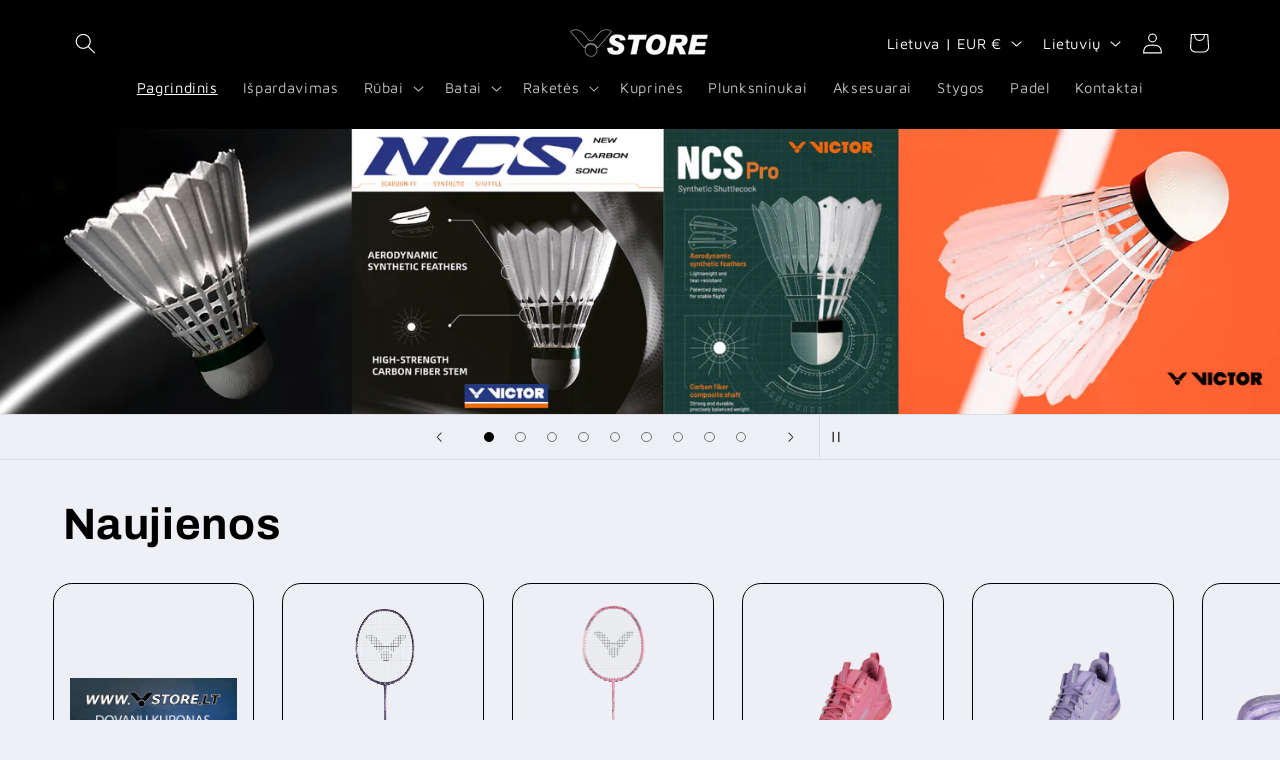

--- FILE ---
content_type: text/html; charset=utf-8
request_url: https://vstore.lt/
body_size: 35680
content:
<!doctype html>
<html class="js" lang="lt">
  <head>
	<!-- Added by AVADA SEO Suite -->
	
	<!-- /Added by AVADA SEO Suite -->
    <meta charset="utf-8">
    <meta http-equiv="X-UA-Compatible" content="IE=edge">
    <meta name="viewport" content="width=device-width,initial-scale=1">
    <meta name="theme-color" content="">
    <meta name="verify-paysera" content="b306f54445549a748821ed3a130df109">
    <link rel="canonical" href="https://vstore.lt/"><link rel="icon" type="image/png" href="//vstore.lt/cdn/shop/files/vstore-icon-512-thick.png?crop=center&height=32&v=1732049694&width=32"><link rel="preconnect" href="https://fonts.shopifycdn.com" crossorigin><title>
      vStore.lt - Oficialus Victor ir FZ-Forza atstovas lietuvoje
</title>

    
      <meta name="description" content="Oficiali Victor ir FZ Forza parduotuvė Lietuvoje.">
    

    

<meta property="og:site_name" content="vStore.lt">
<meta property="og:url" content="https://vstore.lt/">
<meta property="og:title" content="vStore.lt - Oficialus Victor ir FZ-Forza atstovas lietuvoje">
<meta property="og:type" content="website">
<meta property="og:description" content="Oficiali Victor ir FZ Forza parduotuvė Lietuvoje."><meta name="twitter:card" content="summary_large_image">
<meta name="twitter:title" content="vStore.lt - Oficialus Victor ir FZ-Forza atstovas lietuvoje">
<meta name="twitter:description" content="Oficiali Victor ir FZ Forza parduotuvė Lietuvoje.">


    <script src="//vstore.lt/cdn/shop/t/3/assets/constants.js?v=132983761750457495441731920030" defer="defer"></script>
    <script src="//vstore.lt/cdn/shop/t/3/assets/pubsub.js?v=158357773527763999511731920032" defer="defer"></script>
    <script src="//vstore.lt/cdn/shop/t/3/assets/global.js?v=152862011079830610291731920030" defer="defer"></script>
    <script src="//vstore.lt/cdn/shop/t/3/assets/details-disclosure.js?v=13653116266235556501731920030" defer="defer"></script>
    <script src="//vstore.lt/cdn/shop/t/3/assets/details-modal.js?v=25581673532751508451731920030" defer="defer"></script>
    <script src="//vstore.lt/cdn/shop/t/3/assets/search-form.js?v=133129549252120666541731920032" defer="defer"></script><script src="//vstore.lt/cdn/shop/t/3/assets/animations.js?v=88693664871331136111731920029" defer="defer"></script><script>window.performance && window.performance.mark && window.performance.mark('shopify.content_for_header.start');</script><meta id="shopify-digital-wallet" name="shopify-digital-wallet" content="/89813647735/digital_wallets/dialog">
<meta name="shopify-checkout-api-token" content="aa94b26ad8e4a151b382f0b097a40122">
<meta id="in-context-paypal-metadata" data-shop-id="89813647735" data-venmo-supported="false" data-environment="production" data-locale="en_US" data-paypal-v4="true" data-currency="EUR">
<link rel="alternate" hreflang="x-default" href="https://vstore.lt/">
<link rel="alternate" hreflang="lt" href="https://vstore.lt/">
<link rel="alternate" hreflang="en" href="https://vstore.lt/en">
<script async="async" src="/checkouts/internal/preloads.js?locale=lt-LT"></script>
<link rel="preconnect" href="https://shop.app" crossorigin="anonymous">
<script async="async" src="https://shop.app/checkouts/internal/preloads.js?locale=lt-LT&shop_id=89813647735" crossorigin="anonymous"></script>
<script id="apple-pay-shop-capabilities" type="application/json">{"shopId":89813647735,"countryCode":"LT","currencyCode":"EUR","merchantCapabilities":["supports3DS"],"merchantId":"gid:\/\/shopify\/Shop\/89813647735","merchantName":"vStore.lt","requiredBillingContactFields":["postalAddress","email","phone"],"requiredShippingContactFields":["postalAddress","email","phone"],"shippingType":"shipping","supportedNetworks":["visa","masterCard"],"total":{"type":"pending","label":"vStore.lt","amount":"1.00"},"shopifyPaymentsEnabled":true,"supportsSubscriptions":true}</script>
<script id="shopify-features" type="application/json">{"accessToken":"aa94b26ad8e4a151b382f0b097a40122","betas":["rich-media-storefront-analytics"],"domain":"vstore.lt","predictiveSearch":true,"shopId":89813647735,"locale":"lt"}</script>
<script>var Shopify = Shopify || {};
Shopify.shop = "uik71v-jv.myshopify.com";
Shopify.locale = "lt";
Shopify.currency = {"active":"EUR","rate":"1.0"};
Shopify.country = "LT";
Shopify.theme = {"name":"Refresh","id":176249569655,"schema_name":"Refresh","schema_version":"15.2.0","theme_store_id":1567,"role":"main"};
Shopify.theme.handle = "null";
Shopify.theme.style = {"id":null,"handle":null};
Shopify.cdnHost = "vstore.lt/cdn";
Shopify.routes = Shopify.routes || {};
Shopify.routes.root = "/";</script>
<script type="module">!function(o){(o.Shopify=o.Shopify||{}).modules=!0}(window);</script>
<script>!function(o){function n(){var o=[];function n(){o.push(Array.prototype.slice.apply(arguments))}return n.q=o,n}var t=o.Shopify=o.Shopify||{};t.loadFeatures=n(),t.autoloadFeatures=n()}(window);</script>
<script>
  window.ShopifyPay = window.ShopifyPay || {};
  window.ShopifyPay.apiHost = "shop.app\/pay";
  window.ShopifyPay.redirectState = null;
</script>
<script id="shop-js-analytics" type="application/json">{"pageType":"index"}</script>
<script defer="defer" async type="module" src="//vstore.lt/cdn/shopifycloud/shop-js/modules/v2/client.init-shop-cart-sync_BT-GjEfc.en.esm.js"></script>
<script defer="defer" async type="module" src="//vstore.lt/cdn/shopifycloud/shop-js/modules/v2/chunk.common_D58fp_Oc.esm.js"></script>
<script defer="defer" async type="module" src="//vstore.lt/cdn/shopifycloud/shop-js/modules/v2/chunk.modal_xMitdFEc.esm.js"></script>
<script type="module">
  await import("//vstore.lt/cdn/shopifycloud/shop-js/modules/v2/client.init-shop-cart-sync_BT-GjEfc.en.esm.js");
await import("//vstore.lt/cdn/shopifycloud/shop-js/modules/v2/chunk.common_D58fp_Oc.esm.js");
await import("//vstore.lt/cdn/shopifycloud/shop-js/modules/v2/chunk.modal_xMitdFEc.esm.js");

  window.Shopify.SignInWithShop?.initShopCartSync?.({"fedCMEnabled":true,"windoidEnabled":true});

</script>
<script>
  window.Shopify = window.Shopify || {};
  if (!window.Shopify.featureAssets) window.Shopify.featureAssets = {};
  window.Shopify.featureAssets['shop-js'] = {"shop-cart-sync":["modules/v2/client.shop-cart-sync_DZOKe7Ll.en.esm.js","modules/v2/chunk.common_D58fp_Oc.esm.js","modules/v2/chunk.modal_xMitdFEc.esm.js"],"init-fed-cm":["modules/v2/client.init-fed-cm_B6oLuCjv.en.esm.js","modules/v2/chunk.common_D58fp_Oc.esm.js","modules/v2/chunk.modal_xMitdFEc.esm.js"],"shop-cash-offers":["modules/v2/client.shop-cash-offers_D2sdYoxE.en.esm.js","modules/v2/chunk.common_D58fp_Oc.esm.js","modules/v2/chunk.modal_xMitdFEc.esm.js"],"shop-login-button":["modules/v2/client.shop-login-button_QeVjl5Y3.en.esm.js","modules/v2/chunk.common_D58fp_Oc.esm.js","modules/v2/chunk.modal_xMitdFEc.esm.js"],"pay-button":["modules/v2/client.pay-button_DXTOsIq6.en.esm.js","modules/v2/chunk.common_D58fp_Oc.esm.js","modules/v2/chunk.modal_xMitdFEc.esm.js"],"shop-button":["modules/v2/client.shop-button_DQZHx9pm.en.esm.js","modules/v2/chunk.common_D58fp_Oc.esm.js","modules/v2/chunk.modal_xMitdFEc.esm.js"],"avatar":["modules/v2/client.avatar_BTnouDA3.en.esm.js"],"init-windoid":["modules/v2/client.init-windoid_CR1B-cfM.en.esm.js","modules/v2/chunk.common_D58fp_Oc.esm.js","modules/v2/chunk.modal_xMitdFEc.esm.js"],"init-shop-for-new-customer-accounts":["modules/v2/client.init-shop-for-new-customer-accounts_C_vY_xzh.en.esm.js","modules/v2/client.shop-login-button_QeVjl5Y3.en.esm.js","modules/v2/chunk.common_D58fp_Oc.esm.js","modules/v2/chunk.modal_xMitdFEc.esm.js"],"init-shop-email-lookup-coordinator":["modules/v2/client.init-shop-email-lookup-coordinator_BI7n9ZSv.en.esm.js","modules/v2/chunk.common_D58fp_Oc.esm.js","modules/v2/chunk.modal_xMitdFEc.esm.js"],"init-shop-cart-sync":["modules/v2/client.init-shop-cart-sync_BT-GjEfc.en.esm.js","modules/v2/chunk.common_D58fp_Oc.esm.js","modules/v2/chunk.modal_xMitdFEc.esm.js"],"shop-toast-manager":["modules/v2/client.shop-toast-manager_DiYdP3xc.en.esm.js","modules/v2/chunk.common_D58fp_Oc.esm.js","modules/v2/chunk.modal_xMitdFEc.esm.js"],"init-customer-accounts":["modules/v2/client.init-customer-accounts_D9ZNqS-Q.en.esm.js","modules/v2/client.shop-login-button_QeVjl5Y3.en.esm.js","modules/v2/chunk.common_D58fp_Oc.esm.js","modules/v2/chunk.modal_xMitdFEc.esm.js"],"init-customer-accounts-sign-up":["modules/v2/client.init-customer-accounts-sign-up_iGw4briv.en.esm.js","modules/v2/client.shop-login-button_QeVjl5Y3.en.esm.js","modules/v2/chunk.common_D58fp_Oc.esm.js","modules/v2/chunk.modal_xMitdFEc.esm.js"],"shop-follow-button":["modules/v2/client.shop-follow-button_CqMgW2wH.en.esm.js","modules/v2/chunk.common_D58fp_Oc.esm.js","modules/v2/chunk.modal_xMitdFEc.esm.js"],"checkout-modal":["modules/v2/client.checkout-modal_xHeaAweL.en.esm.js","modules/v2/chunk.common_D58fp_Oc.esm.js","modules/v2/chunk.modal_xMitdFEc.esm.js"],"shop-login":["modules/v2/client.shop-login_D91U-Q7h.en.esm.js","modules/v2/chunk.common_D58fp_Oc.esm.js","modules/v2/chunk.modal_xMitdFEc.esm.js"],"lead-capture":["modules/v2/client.lead-capture_BJmE1dJe.en.esm.js","modules/v2/chunk.common_D58fp_Oc.esm.js","modules/v2/chunk.modal_xMitdFEc.esm.js"],"payment-terms":["modules/v2/client.payment-terms_Ci9AEqFq.en.esm.js","modules/v2/chunk.common_D58fp_Oc.esm.js","modules/v2/chunk.modal_xMitdFEc.esm.js"]};
</script>
<script id="__st">var __st={"a":89813647735,"offset":7200,"reqid":"8bed89e0-482f-45a4-834e-b97d329a242a-1769367948","pageurl":"vstore.lt\/","u":"8701f455e849","p":"home"};</script>
<script>window.ShopifyPaypalV4VisibilityTracking = true;</script>
<script id="captcha-bootstrap">!function(){'use strict';const t='contact',e='account',n='new_comment',o=[[t,t],['blogs',n],['comments',n],[t,'customer']],c=[[e,'customer_login'],[e,'guest_login'],[e,'recover_customer_password'],[e,'create_customer']],r=t=>t.map((([t,e])=>`form[action*='/${t}']:not([data-nocaptcha='true']) input[name='form_type'][value='${e}']`)).join(','),a=t=>()=>t?[...document.querySelectorAll(t)].map((t=>t.form)):[];function s(){const t=[...o],e=r(t);return a(e)}const i='password',u='form_key',d=['recaptcha-v3-token','g-recaptcha-response','h-captcha-response',i],f=()=>{try{return window.sessionStorage}catch{return}},m='__shopify_v',_=t=>t.elements[u];function p(t,e,n=!1){try{const o=window.sessionStorage,c=JSON.parse(o.getItem(e)),{data:r}=function(t){const{data:e,action:n}=t;return t[m]||n?{data:e,action:n}:{data:t,action:n}}(c);for(const[e,n]of Object.entries(r))t.elements[e]&&(t.elements[e].value=n);n&&o.removeItem(e)}catch(o){console.error('form repopulation failed',{error:o})}}const l='form_type',E='cptcha';function T(t){t.dataset[E]=!0}const w=window,h=w.document,L='Shopify',v='ce_forms',y='captcha';let A=!1;((t,e)=>{const n=(g='f06e6c50-85a8-45c8-87d0-21a2b65856fe',I='https://cdn.shopify.com/shopifycloud/storefront-forms-hcaptcha/ce_storefront_forms_captcha_hcaptcha.v1.5.2.iife.js',D={infoText:'Saugo „hCaptcha“',privacyText:'Privatumas',termsText:'Sąlygos'},(t,e,n)=>{const o=w[L][v],c=o.bindForm;if(c)return c(t,g,e,D).then(n);var r;o.q.push([[t,g,e,D],n]),r=I,A||(h.body.append(Object.assign(h.createElement('script'),{id:'captcha-provider',async:!0,src:r})),A=!0)});var g,I,D;w[L]=w[L]||{},w[L][v]=w[L][v]||{},w[L][v].q=[],w[L][y]=w[L][y]||{},w[L][y].protect=function(t,e){n(t,void 0,e),T(t)},Object.freeze(w[L][y]),function(t,e,n,w,h,L){const[v,y,A,g]=function(t,e,n){const i=e?o:[],u=t?c:[],d=[...i,...u],f=r(d),m=r(i),_=r(d.filter((([t,e])=>n.includes(e))));return[a(f),a(m),a(_),s()]}(w,h,L),I=t=>{const e=t.target;return e instanceof HTMLFormElement?e:e&&e.form},D=t=>v().includes(t);t.addEventListener('submit',(t=>{const e=I(t);if(!e)return;const n=D(e)&&!e.dataset.hcaptchaBound&&!e.dataset.recaptchaBound,o=_(e),c=g().includes(e)&&(!o||!o.value);(n||c)&&t.preventDefault(),c&&!n&&(function(t){try{if(!f())return;!function(t){const e=f();if(!e)return;const n=_(t);if(!n)return;const o=n.value;o&&e.removeItem(o)}(t);const e=Array.from(Array(32),(()=>Math.random().toString(36)[2])).join('');!function(t,e){_(t)||t.append(Object.assign(document.createElement('input'),{type:'hidden',name:u})),t.elements[u].value=e}(t,e),function(t,e){const n=f();if(!n)return;const o=[...t.querySelectorAll(`input[type='${i}']`)].map((({name:t})=>t)),c=[...d,...o],r={};for(const[a,s]of new FormData(t).entries())c.includes(a)||(r[a]=s);n.setItem(e,JSON.stringify({[m]:1,action:t.action,data:r}))}(t,e)}catch(e){console.error('failed to persist form',e)}}(e),e.submit())}));const S=(t,e)=>{t&&!t.dataset[E]&&(n(t,e.some((e=>e===t))),T(t))};for(const o of['focusin','change'])t.addEventListener(o,(t=>{const e=I(t);D(e)&&S(e,y())}));const B=e.get('form_key'),M=e.get(l),P=B&&M;t.addEventListener('DOMContentLoaded',(()=>{const t=y();if(P)for(const e of t)e.elements[l].value===M&&p(e,B);[...new Set([...A(),...v().filter((t=>'true'===t.dataset.shopifyCaptcha))])].forEach((e=>S(e,t)))}))}(h,new URLSearchParams(w.location.search),n,t,e,['guest_login'])})(!0,!0)}();</script>
<script integrity="sha256-4kQ18oKyAcykRKYeNunJcIwy7WH5gtpwJnB7kiuLZ1E=" data-source-attribution="shopify.loadfeatures" defer="defer" src="//vstore.lt/cdn/shopifycloud/storefront/assets/storefront/load_feature-a0a9edcb.js" crossorigin="anonymous"></script>
<script crossorigin="anonymous" defer="defer" src="//vstore.lt/cdn/shopifycloud/storefront/assets/shopify_pay/storefront-65b4c6d7.js?v=20250812"></script>
<script data-source-attribution="shopify.dynamic_checkout.dynamic.init">var Shopify=Shopify||{};Shopify.PaymentButton=Shopify.PaymentButton||{isStorefrontPortableWallets:!0,init:function(){window.Shopify.PaymentButton.init=function(){};var t=document.createElement("script");t.src="https://vstore.lt/cdn/shopifycloud/portable-wallets/latest/portable-wallets.lt.js",t.type="module",document.head.appendChild(t)}};
</script>
<script data-source-attribution="shopify.dynamic_checkout.buyer_consent">
  function portableWalletsHideBuyerConsent(e){var t=document.getElementById("shopify-buyer-consent"),n=document.getElementById("shopify-subscription-policy-button");t&&n&&(t.classList.add("hidden"),t.setAttribute("aria-hidden","true"),n.removeEventListener("click",e))}function portableWalletsShowBuyerConsent(e){var t=document.getElementById("shopify-buyer-consent"),n=document.getElementById("shopify-subscription-policy-button");t&&n&&(t.classList.remove("hidden"),t.removeAttribute("aria-hidden"),n.addEventListener("click",e))}window.Shopify?.PaymentButton&&(window.Shopify.PaymentButton.hideBuyerConsent=portableWalletsHideBuyerConsent,window.Shopify.PaymentButton.showBuyerConsent=portableWalletsShowBuyerConsent);
</script>
<script data-source-attribution="shopify.dynamic_checkout.cart.bootstrap">document.addEventListener("DOMContentLoaded",(function(){function t(){return document.querySelector("shopify-accelerated-checkout-cart, shopify-accelerated-checkout")}if(t())Shopify.PaymentButton.init();else{new MutationObserver((function(e,n){t()&&(Shopify.PaymentButton.init(),n.disconnect())})).observe(document.body,{childList:!0,subtree:!0})}}));
</script>
<script id='scb4127' type='text/javascript' async='' src='https://vstore.lt/cdn/shopifycloud/privacy-banner/storefront-banner.js'></script><link id="shopify-accelerated-checkout-styles" rel="stylesheet" media="screen" href="https://vstore.lt/cdn/shopifycloud/portable-wallets/latest/accelerated-checkout-backwards-compat.css" crossorigin="anonymous">
<style id="shopify-accelerated-checkout-cart">
        #shopify-buyer-consent {
  margin-top: 1em;
  display: inline-block;
  width: 100%;
}

#shopify-buyer-consent.hidden {
  display: none;
}

#shopify-subscription-policy-button {
  background: none;
  border: none;
  padding: 0;
  text-decoration: underline;
  font-size: inherit;
  cursor: pointer;
}

#shopify-subscription-policy-button::before {
  box-shadow: none;
}

      </style>
<script id="sections-script" data-sections="header" defer="defer" src="//vstore.lt/cdn/shop/t/3/compiled_assets/scripts.js?v=935"></script>
<script>window.performance && window.performance.mark && window.performance.mark('shopify.content_for_header.end');</script>


    <style data-shopify>
      @font-face {
  font-family: "Maven Pro";
  font-weight: 400;
  font-style: normal;
  font-display: swap;
  src: url("//vstore.lt/cdn/fonts/maven_pro/mavenpro_n4.c68ed1d8b5c0af622b14d3bb80bf3ead8907ac11.woff2") format("woff2"),
       url("//vstore.lt/cdn/fonts/maven_pro/mavenpro_n4.522bf9c765ae9601c2a4846d60057ced1efdcde2.woff") format("woff");
}

      @font-face {
  font-family: "Maven Pro";
  font-weight: 700;
  font-style: normal;
  font-display: swap;
  src: url("//vstore.lt/cdn/fonts/maven_pro/mavenpro_n7.1cf8ef6e1971df8c9c821bcb73da0b10e0c49a8b.woff2") format("woff2"),
       url("//vstore.lt/cdn/fonts/maven_pro/mavenpro_n7.1ecc5b9854a5f30ff1b42559ffcca41d24759633.woff") format("woff");
}

      
      
      @font-face {
  font-family: Archivo;
  font-weight: 700;
  font-style: normal;
  font-display: swap;
  src: url("//vstore.lt/cdn/fonts/archivo/archivo_n7.651b020b3543640c100112be6f1c1b8e816c7f13.woff2") format("woff2"),
       url("//vstore.lt/cdn/fonts/archivo/archivo_n7.7e9106d320e6594976a7dcb57957f3e712e83c96.woff") format("woff");
}


      
        :root,
        .color-scheme-1 {
          --color-background: 239,240,245;
        
          --gradient-background: #eff0f5;
        

        

        --color-foreground: 0,0,0;
        --color-background-contrast: 161,166,196;
        --color-shadow: 0,0,0;
        --color-button: 51,51,51;
        --color-button-text: 255,255,255;
        --color-secondary-button: 239,240,245;
        --color-secondary-button-text: 0,0,0;
        --color-link: 0,0,0;
        --color-badge-foreground: 0,0,0;
        --color-badge-background: 239,240,245;
        --color-badge-border: 0,0,0;
        --payment-terms-background-color: rgb(239 240 245);
      }
      
        
        .color-scheme-2 {
          --color-background: 255,255,255;
        
          --gradient-background: #ffffff;
        

        

        --color-foreground: 0,0,0;
        --color-background-contrast: 191,191,191;
        --color-shadow: 0,0,0;
        --color-button: 0,0,0;
        --color-button-text: 255,255,255;
        --color-secondary-button: 255,255,255;
        --color-secondary-button-text: 0,0,0;
        --color-link: 0,0,0;
        --color-badge-foreground: 0,0,0;
        --color-badge-background: 255,255,255;
        --color-badge-border: 0,0,0;
        --payment-terms-background-color: rgb(255 255 255);
      }
      
        
        .color-scheme-3 {
          --color-background: 0,0,0;
        
          --gradient-background: #000000;
        

        

        --color-foreground: 255,255,255;
        --color-background-contrast: 128,128,128;
        --color-shadow: 0,0,0;
        --color-button: 255,255,255;
        --color-button-text: 0,0,0;
        --color-secondary-button: 0,0,0;
        --color-secondary-button-text: 255,255,255;
        --color-link: 255,255,255;
        --color-badge-foreground: 255,255,255;
        --color-badge-background: 0,0,0;
        --color-badge-border: 255,255,255;
        --payment-terms-background-color: rgb(0 0 0);
      }
      
        
        .color-scheme-4 {
          --color-background: 140,140,140;
        
          --gradient-background: #8c8c8c;
        

        

        --color-foreground: 255,255,255;
        --color-background-contrast: 76,76,76;
        --color-shadow: 0,0,0;
        --color-button: 255,255,255;
        --color-button-text: 140,140,140;
        --color-secondary-button: 140,140,140;
        --color-secondary-button-text: 255,255,255;
        --color-link: 255,255,255;
        --color-badge-foreground: 255,255,255;
        --color-badge-background: 140,140,140;
        --color-badge-border: 255,255,255;
        --payment-terms-background-color: rgb(140 140 140);
      }
      
        
        .color-scheme-5 {
          --color-background: 227,36,2;
        
          --gradient-background: #e32402;
        

        

        --color-foreground: 255,255,255;
        --color-background-contrast: 101,16,1;
        --color-shadow: 0,0,0;
        --color-button: 255,255,255;
        --color-button-text: 227,36,2;
        --color-secondary-button: 227,36,2;
        --color-secondary-button-text: 255,255,255;
        --color-link: 255,255,255;
        --color-badge-foreground: 255,255,255;
        --color-badge-background: 227,36,2;
        --color-badge-border: 255,255,255;
        --payment-terms-background-color: rgb(227 36 2);
      }
      

      body, .color-scheme-1, .color-scheme-2, .color-scheme-3, .color-scheme-4, .color-scheme-5 {
        color: rgba(var(--color-foreground), 0.75);
        background-color: rgb(var(--color-background));
      }

      :root {
        --font-body-family: "Maven Pro", sans-serif;
        --font-body-style: normal;
        --font-body-weight: 400;
        --font-body-weight-bold: 700;

        --font-heading-family: Archivo, sans-serif;
        --font-heading-style: normal;
        --font-heading-weight: 700;

        --font-body-scale: 1.05;
        --font-heading-scale: 1.0476190476190477;

        --media-padding: px;
        --media-border-opacity: 0.1;
        --media-border-width: 0px;
        --media-radius: 20px;
        --media-shadow-opacity: 0.0;
        --media-shadow-horizontal-offset: 0px;
        --media-shadow-vertical-offset: 4px;
        --media-shadow-blur-radius: 5px;
        --media-shadow-visible: 0;

        --page-width: 120rem;
        --page-width-margin: 0rem;

        --product-card-image-padding: 1.6rem;
        --product-card-corner-radius: 1.8rem;
        --product-card-text-alignment: left;
        --product-card-border-width: 0.1rem;
        --product-card-border-opacity: 1.0;
        --product-card-shadow-opacity: 0.0;
        --product-card-shadow-visible: 0;
        --product-card-shadow-horizontal-offset: 0.0rem;
        --product-card-shadow-vertical-offset: 0.4rem;
        --product-card-shadow-blur-radius: 0.5rem;

        --collection-card-image-padding: 1.6rem;
        --collection-card-corner-radius: 1.8rem;
        --collection-card-text-alignment: left;
        --collection-card-border-width: 0.1rem;
        --collection-card-border-opacity: 1.0;
        --collection-card-shadow-opacity: 0.0;
        --collection-card-shadow-visible: 0;
        --collection-card-shadow-horizontal-offset: 0.0rem;
        --collection-card-shadow-vertical-offset: 0.4rem;
        --collection-card-shadow-blur-radius: 0.5rem;

        --blog-card-image-padding: 1.6rem;
        --blog-card-corner-radius: 1.8rem;
        --blog-card-text-alignment: left;
        --blog-card-border-width: 0.1rem;
        --blog-card-border-opacity: 1.0;
        --blog-card-shadow-opacity: 0.0;
        --blog-card-shadow-visible: 0;
        --blog-card-shadow-horizontal-offset: 0.0rem;
        --blog-card-shadow-vertical-offset: 0.4rem;
        --blog-card-shadow-blur-radius: 0.5rem;

        --badge-corner-radius: 0.0rem;

        --popup-border-width: 1px;
        --popup-border-opacity: 0.1;
        --popup-corner-radius: 18px;
        --popup-shadow-opacity: 0.0;
        --popup-shadow-horizontal-offset: 0px;
        --popup-shadow-vertical-offset: 4px;
        --popup-shadow-blur-radius: 5px;

        --drawer-border-width: 0px;
        --drawer-border-opacity: 0.1;
        --drawer-shadow-opacity: 0.0;
        --drawer-shadow-horizontal-offset: 0px;
        --drawer-shadow-vertical-offset: 4px;
        --drawer-shadow-blur-radius: 5px;

        --spacing-sections-desktop: 0px;
        --spacing-sections-mobile: 0px;

        --grid-desktop-vertical-spacing: 28px;
        --grid-desktop-horizontal-spacing: 28px;
        --grid-mobile-vertical-spacing: 14px;
        --grid-mobile-horizontal-spacing: 14px;

        --text-boxes-border-opacity: 0.1;
        --text-boxes-border-width: 0px;
        --text-boxes-radius: 20px;
        --text-boxes-shadow-opacity: 0.0;
        --text-boxes-shadow-visible: 0;
        --text-boxes-shadow-horizontal-offset: 0px;
        --text-boxes-shadow-vertical-offset: 4px;
        --text-boxes-shadow-blur-radius: 5px;

        --buttons-radius: 40px;
        --buttons-radius-outset: 41px;
        --buttons-border-width: 1px;
        --buttons-border-opacity: 1.0;
        --buttons-shadow-opacity: 0.0;
        --buttons-shadow-visible: 0;
        --buttons-shadow-horizontal-offset: 0px;
        --buttons-shadow-vertical-offset: 4px;
        --buttons-shadow-blur-radius: 5px;
        --buttons-border-offset: 0.3px;

        --inputs-radius: 26px;
        --inputs-border-width: 1px;
        --inputs-border-opacity: 0.55;
        --inputs-shadow-opacity: 0.0;
        --inputs-shadow-horizontal-offset: 0px;
        --inputs-margin-offset: 0px;
        --inputs-shadow-vertical-offset: 4px;
        --inputs-shadow-blur-radius: 5px;
        --inputs-radius-outset: 27px;

        --variant-pills-radius: 40px;
        --variant-pills-border-width: 1px;
        --variant-pills-border-opacity: 0.55;
        --variant-pills-shadow-opacity: 0.0;
        --variant-pills-shadow-horizontal-offset: 0px;
        --variant-pills-shadow-vertical-offset: 4px;
        --variant-pills-shadow-blur-radius: 5px;
      }

      *,
      *::before,
      *::after {
        box-sizing: inherit;
      }

      html {
        box-sizing: border-box;
        font-size: calc(var(--font-body-scale) * 62.5%);
        height: 100%;
      }

      body {
        display: grid;
        grid-template-rows: auto auto 1fr auto;
        grid-template-columns: 100%;
        min-height: 100%;
        margin: 0;
        font-size: 1.5rem;
        letter-spacing: 0.06rem;
        line-height: calc(1 + 0.8 / var(--font-body-scale));
        font-family: var(--font-body-family);
        font-style: var(--font-body-style);
        font-weight: var(--font-body-weight);
      }

      @media screen and (min-width: 750px) {
        body {
          font-size: 1.6rem;
        }
      }
    </style>

    <link href="//vstore.lt/cdn/shop/t/3/assets/base.css?v=150954466315173747321732129186" rel="stylesheet" type="text/css" media="all" />
    <link rel="stylesheet" href="//vstore.lt/cdn/shop/t/3/assets/component-cart-items.css?v=123238115697927560811731920030" media="print" onload="this.media='all'"><link href="//vstore.lt/cdn/shop/t/3/assets/component-cart-drawer.css?v=112801333748515159671731920029" rel="stylesheet" type="text/css" media="all" />
      <link href="//vstore.lt/cdn/shop/t/3/assets/component-cart.css?v=164708765130180853531731920030" rel="stylesheet" type="text/css" media="all" />
      <link href="//vstore.lt/cdn/shop/t/3/assets/component-totals.css?v=15906652033866631521731920030" rel="stylesheet" type="text/css" media="all" />
      <link href="//vstore.lt/cdn/shop/t/3/assets/component-price.css?v=70172745017360139101731920030" rel="stylesheet" type="text/css" media="all" />
      <link href="//vstore.lt/cdn/shop/t/3/assets/component-discounts.css?v=152760482443307489271731920030" rel="stylesheet" type="text/css" media="all" />

      <link rel="preload" as="font" href="//vstore.lt/cdn/fonts/maven_pro/mavenpro_n4.c68ed1d8b5c0af622b14d3bb80bf3ead8907ac11.woff2" type="font/woff2" crossorigin>
      

      <link rel="preload" as="font" href="//vstore.lt/cdn/fonts/archivo/archivo_n7.651b020b3543640c100112be6f1c1b8e816c7f13.woff2" type="font/woff2" crossorigin>
      
<link href="//vstore.lt/cdn/shop/t/3/assets/component-localization-form.css?v=170315343355214948141731920030" rel="stylesheet" type="text/css" media="all" />
      <script src="//vstore.lt/cdn/shop/t/3/assets/localization-form.js?v=144176611646395275351731920031" defer="defer"></script><link
        rel="stylesheet"
        href="//vstore.lt/cdn/shop/t/3/assets/component-predictive-search.css?v=118923337488134913561731920030"
        media="print"
        onload="this.media='all'"
      ><script>
      if (Shopify.designMode) {
        document.documentElement.classList.add('shopify-design-mode');
      }
    </script>
  <link href="https://monorail-edge.shopifysvc.com" rel="dns-prefetch">
<script>(function(){if ("sendBeacon" in navigator && "performance" in window) {try {var session_token_from_headers = performance.getEntriesByType('navigation')[0].serverTiming.find(x => x.name == '_s').description;} catch {var session_token_from_headers = undefined;}var session_cookie_matches = document.cookie.match(/_shopify_s=([^;]*)/);var session_token_from_cookie = session_cookie_matches && session_cookie_matches.length === 2 ? session_cookie_matches[1] : "";var session_token = session_token_from_headers || session_token_from_cookie || "";function handle_abandonment_event(e) {var entries = performance.getEntries().filter(function(entry) {return /monorail-edge.shopifysvc.com/.test(entry.name);});if (!window.abandonment_tracked && entries.length === 0) {window.abandonment_tracked = true;var currentMs = Date.now();var navigation_start = performance.timing.navigationStart;var payload = {shop_id: 89813647735,url: window.location.href,navigation_start,duration: currentMs - navigation_start,session_token,page_type: "index"};window.navigator.sendBeacon("https://monorail-edge.shopifysvc.com/v1/produce", JSON.stringify({schema_id: "online_store_buyer_site_abandonment/1.1",payload: payload,metadata: {event_created_at_ms: currentMs,event_sent_at_ms: currentMs}}));}}window.addEventListener('pagehide', handle_abandonment_event);}}());</script>
<script id="web-pixels-manager-setup">(function e(e,d,r,n,o){if(void 0===o&&(o={}),!Boolean(null===(a=null===(i=window.Shopify)||void 0===i?void 0:i.analytics)||void 0===a?void 0:a.replayQueue)){var i,a;window.Shopify=window.Shopify||{};var t=window.Shopify;t.analytics=t.analytics||{};var s=t.analytics;s.replayQueue=[],s.publish=function(e,d,r){return s.replayQueue.push([e,d,r]),!0};try{self.performance.mark("wpm:start")}catch(e){}var l=function(){var e={modern:/Edge?\/(1{2}[4-9]|1[2-9]\d|[2-9]\d{2}|\d{4,})\.\d+(\.\d+|)|Firefox\/(1{2}[4-9]|1[2-9]\d|[2-9]\d{2}|\d{4,})\.\d+(\.\d+|)|Chrom(ium|e)\/(9{2}|\d{3,})\.\d+(\.\d+|)|(Maci|X1{2}).+ Version\/(15\.\d+|(1[6-9]|[2-9]\d|\d{3,})\.\d+)([,.]\d+|)( \(\w+\)|)( Mobile\/\w+|) Safari\/|Chrome.+OPR\/(9{2}|\d{3,})\.\d+\.\d+|(CPU[ +]OS|iPhone[ +]OS|CPU[ +]iPhone|CPU IPhone OS|CPU iPad OS)[ +]+(15[._]\d+|(1[6-9]|[2-9]\d|\d{3,})[._]\d+)([._]\d+|)|Android:?[ /-](13[3-9]|1[4-9]\d|[2-9]\d{2}|\d{4,})(\.\d+|)(\.\d+|)|Android.+Firefox\/(13[5-9]|1[4-9]\d|[2-9]\d{2}|\d{4,})\.\d+(\.\d+|)|Android.+Chrom(ium|e)\/(13[3-9]|1[4-9]\d|[2-9]\d{2}|\d{4,})\.\d+(\.\d+|)|SamsungBrowser\/([2-9]\d|\d{3,})\.\d+/,legacy:/Edge?\/(1[6-9]|[2-9]\d|\d{3,})\.\d+(\.\d+|)|Firefox\/(5[4-9]|[6-9]\d|\d{3,})\.\d+(\.\d+|)|Chrom(ium|e)\/(5[1-9]|[6-9]\d|\d{3,})\.\d+(\.\d+|)([\d.]+$|.*Safari\/(?![\d.]+ Edge\/[\d.]+$))|(Maci|X1{2}).+ Version\/(10\.\d+|(1[1-9]|[2-9]\d|\d{3,})\.\d+)([,.]\d+|)( \(\w+\)|)( Mobile\/\w+|) Safari\/|Chrome.+OPR\/(3[89]|[4-9]\d|\d{3,})\.\d+\.\d+|(CPU[ +]OS|iPhone[ +]OS|CPU[ +]iPhone|CPU IPhone OS|CPU iPad OS)[ +]+(10[._]\d+|(1[1-9]|[2-9]\d|\d{3,})[._]\d+)([._]\d+|)|Android:?[ /-](13[3-9]|1[4-9]\d|[2-9]\d{2}|\d{4,})(\.\d+|)(\.\d+|)|Mobile Safari.+OPR\/([89]\d|\d{3,})\.\d+\.\d+|Android.+Firefox\/(13[5-9]|1[4-9]\d|[2-9]\d{2}|\d{4,})\.\d+(\.\d+|)|Android.+Chrom(ium|e)\/(13[3-9]|1[4-9]\d|[2-9]\d{2}|\d{4,})\.\d+(\.\d+|)|Android.+(UC? ?Browser|UCWEB|U3)[ /]?(15\.([5-9]|\d{2,})|(1[6-9]|[2-9]\d|\d{3,})\.\d+)\.\d+|SamsungBrowser\/(5\.\d+|([6-9]|\d{2,})\.\d+)|Android.+MQ{2}Browser\/(14(\.(9|\d{2,})|)|(1[5-9]|[2-9]\d|\d{3,})(\.\d+|))(\.\d+|)|K[Aa][Ii]OS\/(3\.\d+|([4-9]|\d{2,})\.\d+)(\.\d+|)/},d=e.modern,r=e.legacy,n=navigator.userAgent;return n.match(d)?"modern":n.match(r)?"legacy":"unknown"}(),u="modern"===l?"modern":"legacy",c=(null!=n?n:{modern:"",legacy:""})[u],f=function(e){return[e.baseUrl,"/wpm","/b",e.hashVersion,"modern"===e.buildTarget?"m":"l",".js"].join("")}({baseUrl:d,hashVersion:r,buildTarget:u}),m=function(e){var d=e.version,r=e.bundleTarget,n=e.surface,o=e.pageUrl,i=e.monorailEndpoint;return{emit:function(e){var a=e.status,t=e.errorMsg,s=(new Date).getTime(),l=JSON.stringify({metadata:{event_sent_at_ms:s},events:[{schema_id:"web_pixels_manager_load/3.1",payload:{version:d,bundle_target:r,page_url:o,status:a,surface:n,error_msg:t},metadata:{event_created_at_ms:s}}]});if(!i)return console&&console.warn&&console.warn("[Web Pixels Manager] No Monorail endpoint provided, skipping logging."),!1;try{return self.navigator.sendBeacon.bind(self.navigator)(i,l)}catch(e){}var u=new XMLHttpRequest;try{return u.open("POST",i,!0),u.setRequestHeader("Content-Type","text/plain"),u.send(l),!0}catch(e){return console&&console.warn&&console.warn("[Web Pixels Manager] Got an unhandled error while logging to Monorail."),!1}}}}({version:r,bundleTarget:l,surface:e.surface,pageUrl:self.location.href,monorailEndpoint:e.monorailEndpoint});try{o.browserTarget=l,function(e){var d=e.src,r=e.async,n=void 0===r||r,o=e.onload,i=e.onerror,a=e.sri,t=e.scriptDataAttributes,s=void 0===t?{}:t,l=document.createElement("script"),u=document.querySelector("head"),c=document.querySelector("body");if(l.async=n,l.src=d,a&&(l.integrity=a,l.crossOrigin="anonymous"),s)for(var f in s)if(Object.prototype.hasOwnProperty.call(s,f))try{l.dataset[f]=s[f]}catch(e){}if(o&&l.addEventListener("load",o),i&&l.addEventListener("error",i),u)u.appendChild(l);else{if(!c)throw new Error("Did not find a head or body element to append the script");c.appendChild(l)}}({src:f,async:!0,onload:function(){if(!function(){var e,d;return Boolean(null===(d=null===(e=window.Shopify)||void 0===e?void 0:e.analytics)||void 0===d?void 0:d.initialized)}()){var d=window.webPixelsManager.init(e)||void 0;if(d){var r=window.Shopify.analytics;r.replayQueue.forEach((function(e){var r=e[0],n=e[1],o=e[2];d.publishCustomEvent(r,n,o)})),r.replayQueue=[],r.publish=d.publishCustomEvent,r.visitor=d.visitor,r.initialized=!0}}},onerror:function(){return m.emit({status:"failed",errorMsg:"".concat(f," has failed to load")})},sri:function(e){var d=/^sha384-[A-Za-z0-9+/=]+$/;return"string"==typeof e&&d.test(e)}(c)?c:"",scriptDataAttributes:o}),m.emit({status:"loading"})}catch(e){m.emit({status:"failed",errorMsg:(null==e?void 0:e.message)||"Unknown error"})}}})({shopId: 89813647735,storefrontBaseUrl: "https://vstore.lt",extensionsBaseUrl: "https://extensions.shopifycdn.com/cdn/shopifycloud/web-pixels-manager",monorailEndpoint: "https://monorail-edge.shopifysvc.com/unstable/produce_batch",surface: "storefront-renderer",enabledBetaFlags: ["2dca8a86"],webPixelsConfigList: [{"id":"1574273399","configuration":"{\"accountID\":\"217095cb-9369-469b-a802-7f52668ba02e\"}","eventPayloadVersion":"v1","runtimeContext":"STRICT","scriptVersion":"22cca42401be79f0e3be7a27a27531c9","type":"APP","apiClientId":150748856321,"privacyPurposes":["ANALYTICS","MARKETING","SALE_OF_DATA"],"dataSharingAdjustments":{"protectedCustomerApprovalScopes":["read_customer_email","read_customer_name","read_customer_personal_data"]}},{"id":"shopify-app-pixel","configuration":"{}","eventPayloadVersion":"v1","runtimeContext":"STRICT","scriptVersion":"0450","apiClientId":"shopify-pixel","type":"APP","privacyPurposes":["ANALYTICS","MARKETING"]},{"id":"shopify-custom-pixel","eventPayloadVersion":"v1","runtimeContext":"LAX","scriptVersion":"0450","apiClientId":"shopify-pixel","type":"CUSTOM","privacyPurposes":["ANALYTICS","MARKETING"]}],isMerchantRequest: false,initData: {"shop":{"name":"vStore.lt","paymentSettings":{"currencyCode":"EUR"},"myshopifyDomain":"uik71v-jv.myshopify.com","countryCode":"LT","storefrontUrl":"https:\/\/vstore.lt"},"customer":null,"cart":null,"checkout":null,"productVariants":[],"purchasingCompany":null},},"https://vstore.lt/cdn","fcfee988w5aeb613cpc8e4bc33m6693e112",{"modern":"","legacy":""},{"shopId":"89813647735","storefrontBaseUrl":"https:\/\/vstore.lt","extensionBaseUrl":"https:\/\/extensions.shopifycdn.com\/cdn\/shopifycloud\/web-pixels-manager","surface":"storefront-renderer","enabledBetaFlags":"[\"2dca8a86\"]","isMerchantRequest":"false","hashVersion":"fcfee988w5aeb613cpc8e4bc33m6693e112","publish":"custom","events":"[[\"page_viewed\",{}]]"});</script><script>
  window.ShopifyAnalytics = window.ShopifyAnalytics || {};
  window.ShopifyAnalytics.meta = window.ShopifyAnalytics.meta || {};
  window.ShopifyAnalytics.meta.currency = 'EUR';
  var meta = {"page":{"pageType":"home","requestId":"8bed89e0-482f-45a4-834e-b97d329a242a-1769367948"}};
  for (var attr in meta) {
    window.ShopifyAnalytics.meta[attr] = meta[attr];
  }
</script>
<script class="analytics">
  (function () {
    var customDocumentWrite = function(content) {
      var jquery = null;

      if (window.jQuery) {
        jquery = window.jQuery;
      } else if (window.Checkout && window.Checkout.$) {
        jquery = window.Checkout.$;
      }

      if (jquery) {
        jquery('body').append(content);
      }
    };

    var hasLoggedConversion = function(token) {
      if (token) {
        return document.cookie.indexOf('loggedConversion=' + token) !== -1;
      }
      return false;
    }

    var setCookieIfConversion = function(token) {
      if (token) {
        var twoMonthsFromNow = new Date(Date.now());
        twoMonthsFromNow.setMonth(twoMonthsFromNow.getMonth() + 2);

        document.cookie = 'loggedConversion=' + token + '; expires=' + twoMonthsFromNow;
      }
    }

    var trekkie = window.ShopifyAnalytics.lib = window.trekkie = window.trekkie || [];
    if (trekkie.integrations) {
      return;
    }
    trekkie.methods = [
      'identify',
      'page',
      'ready',
      'track',
      'trackForm',
      'trackLink'
    ];
    trekkie.factory = function(method) {
      return function() {
        var args = Array.prototype.slice.call(arguments);
        args.unshift(method);
        trekkie.push(args);
        return trekkie;
      };
    };
    for (var i = 0; i < trekkie.methods.length; i++) {
      var key = trekkie.methods[i];
      trekkie[key] = trekkie.factory(key);
    }
    trekkie.load = function(config) {
      trekkie.config = config || {};
      trekkie.config.initialDocumentCookie = document.cookie;
      var first = document.getElementsByTagName('script')[0];
      var script = document.createElement('script');
      script.type = 'text/javascript';
      script.onerror = function(e) {
        var scriptFallback = document.createElement('script');
        scriptFallback.type = 'text/javascript';
        scriptFallback.onerror = function(error) {
                var Monorail = {
      produce: function produce(monorailDomain, schemaId, payload) {
        var currentMs = new Date().getTime();
        var event = {
          schema_id: schemaId,
          payload: payload,
          metadata: {
            event_created_at_ms: currentMs,
            event_sent_at_ms: currentMs
          }
        };
        return Monorail.sendRequest("https://" + monorailDomain + "/v1/produce", JSON.stringify(event));
      },
      sendRequest: function sendRequest(endpointUrl, payload) {
        // Try the sendBeacon API
        if (window && window.navigator && typeof window.navigator.sendBeacon === 'function' && typeof window.Blob === 'function' && !Monorail.isIos12()) {
          var blobData = new window.Blob([payload], {
            type: 'text/plain'
          });

          if (window.navigator.sendBeacon(endpointUrl, blobData)) {
            return true;
          } // sendBeacon was not successful

        } // XHR beacon

        var xhr = new XMLHttpRequest();

        try {
          xhr.open('POST', endpointUrl);
          xhr.setRequestHeader('Content-Type', 'text/plain');
          xhr.send(payload);
        } catch (e) {
          console.log(e);
        }

        return false;
      },
      isIos12: function isIos12() {
        return window.navigator.userAgent.lastIndexOf('iPhone; CPU iPhone OS 12_') !== -1 || window.navigator.userAgent.lastIndexOf('iPad; CPU OS 12_') !== -1;
      }
    };
    Monorail.produce('monorail-edge.shopifysvc.com',
      'trekkie_storefront_load_errors/1.1',
      {shop_id: 89813647735,
      theme_id: 176249569655,
      app_name: "storefront",
      context_url: window.location.href,
      source_url: "//vstore.lt/cdn/s/trekkie.storefront.8d95595f799fbf7e1d32231b9a28fd43b70c67d3.min.js"});

        };
        scriptFallback.async = true;
        scriptFallback.src = '//vstore.lt/cdn/s/trekkie.storefront.8d95595f799fbf7e1d32231b9a28fd43b70c67d3.min.js';
        first.parentNode.insertBefore(scriptFallback, first);
      };
      script.async = true;
      script.src = '//vstore.lt/cdn/s/trekkie.storefront.8d95595f799fbf7e1d32231b9a28fd43b70c67d3.min.js';
      first.parentNode.insertBefore(script, first);
    };
    trekkie.load(
      {"Trekkie":{"appName":"storefront","development":false,"defaultAttributes":{"shopId":89813647735,"isMerchantRequest":null,"themeId":176249569655,"themeCityHash":"2308672089086340715","contentLanguage":"lt","currency":"EUR","eventMetadataId":"c7e32243-d771-4c49-a450-9d4eaf476090"},"isServerSideCookieWritingEnabled":true,"monorailRegion":"shop_domain","enabledBetaFlags":["65f19447"]},"Session Attribution":{},"S2S":{"facebookCapiEnabled":false,"source":"trekkie-storefront-renderer","apiClientId":580111}}
    );

    var loaded = false;
    trekkie.ready(function() {
      if (loaded) return;
      loaded = true;

      window.ShopifyAnalytics.lib = window.trekkie;

      var originalDocumentWrite = document.write;
      document.write = customDocumentWrite;
      try { window.ShopifyAnalytics.merchantGoogleAnalytics.call(this); } catch(error) {};
      document.write = originalDocumentWrite;

      window.ShopifyAnalytics.lib.page(null,{"pageType":"home","requestId":"8bed89e0-482f-45a4-834e-b97d329a242a-1769367948","shopifyEmitted":true});

      var match = window.location.pathname.match(/checkouts\/(.+)\/(thank_you|post_purchase)/)
      var token = match? match[1]: undefined;
      if (!hasLoggedConversion(token)) {
        setCookieIfConversion(token);
        
      }
    });


        var eventsListenerScript = document.createElement('script');
        eventsListenerScript.async = true;
        eventsListenerScript.src = "//vstore.lt/cdn/shopifycloud/storefront/assets/shop_events_listener-3da45d37.js";
        document.getElementsByTagName('head')[0].appendChild(eventsListenerScript);

})();</script>
<script
  defer
  src="https://vstore.lt/cdn/shopifycloud/perf-kit/shopify-perf-kit-3.0.4.min.js"
  data-application="storefront-renderer"
  data-shop-id="89813647735"
  data-render-region="gcp-us-east1"
  data-page-type="index"
  data-theme-instance-id="176249569655"
  data-theme-name="Refresh"
  data-theme-version="15.2.0"
  data-monorail-region="shop_domain"
  data-resource-timing-sampling-rate="10"
  data-shs="true"
  data-shs-beacon="true"
  data-shs-export-with-fetch="true"
  data-shs-logs-sample-rate="1"
  data-shs-beacon-endpoint="https://vstore.lt/api/collect"
></script>
</head>

  <body class="gradient">
    <a class="skip-to-content-link button visually-hidden" href="#MainContent">
      Eiti į turinį
    </a>

<link href="//vstore.lt/cdn/shop/t/3/assets/quantity-popover.css?v=129068967981937647381731920032" rel="stylesheet" type="text/css" media="all" />
<link href="//vstore.lt/cdn/shop/t/3/assets/component-card.css?v=131756699836241459411732456951" rel="stylesheet" type="text/css" media="all" />

<script src="//vstore.lt/cdn/shop/t/3/assets/cart.js?v=53973376719736494311731920029" defer="defer"></script>
<script src="//vstore.lt/cdn/shop/t/3/assets/quantity-popover.js?v=987015268078116491731920032" defer="defer"></script>

<style>
  .drawer {
    visibility: hidden;
  }
</style>

<cart-drawer class="drawer is-empty">
  <div id="CartDrawer" class="cart-drawer">
    <div id="CartDrawer-Overlay" class="cart-drawer__overlay"></div>
    <div
      class="drawer__inner gradient color-scheme-1"
      role="dialog"
      aria-modal="true"
      aria-label="Jūsų krepšelis"
      tabindex="-1"
    ><div class="drawer__inner-empty">
          <div class="cart-drawer__warnings center">
            <div class="cart-drawer__empty-content">
              <h2 class="cart__empty-text">Jūsų krepšelis tuščias</h2>
              <button
                class="drawer__close"
                type="button"
                onclick="this.closest('cart-drawer').close()"
                aria-label="Uždaryti"
              >
                <span class="svg-wrapper"><svg xmlns="http://www.w3.org/2000/svg" fill="none" class="icon icon-close" viewBox="0 0 18 17"><path fill="currentColor" d="M.865 15.978a.5.5 0 0 0 .707.707l7.433-7.431 7.579 7.282a.501.501 0 0 0 .846-.37.5.5 0 0 0-.153-.351L9.712 8.546l7.417-7.416a.5.5 0 1 0-.707-.708L8.991 7.853 1.413.573a.5.5 0 1 0-.693.72l7.563 7.268z"/></svg>
</span>
              </button>
              <a href="/collections/all" class="button">
                Tęsti apsipirkimą
              </a><p class="cart__login-title h3">Turite paskyrą?</p>
                <p class="cart__login-paragraph">
                  <a href="https://vstore.lt/customer_authentication/redirect?locale=lt&region_country=LT" class="link underlined-link">Prisijunkite</a> ir atsiskaitysite greičiau.
                </p></div>
          </div></div><div class="drawer__header">
        <h2 class="drawer__heading">Jūsų krepšelis</h2>
        <button
          class="drawer__close"
          type="button"
          onclick="this.closest('cart-drawer').close()"
          aria-label="Uždaryti"
        >
          <span class="svg-wrapper"><svg xmlns="http://www.w3.org/2000/svg" fill="none" class="icon icon-close" viewBox="0 0 18 17"><path fill="currentColor" d="M.865 15.978a.5.5 0 0 0 .707.707l7.433-7.431 7.579 7.282a.501.501 0 0 0 .846-.37.5.5 0 0 0-.153-.351L9.712 8.546l7.417-7.416a.5.5 0 1 0-.707-.708L8.991 7.853 1.413.573a.5.5 0 1 0-.693.72l7.563 7.268z"/></svg>
</span>
        </button>
      </div>
      <cart-drawer-items
        
          class=" is-empty"
        
      >
        <form
          action="/cart"
          id="CartDrawer-Form"
          class="cart__contents cart-drawer__form"
          method="post"
        >
          <div id="CartDrawer-CartItems" class="drawer__contents js-contents"><p id="CartDrawer-LiveRegionText" class="visually-hidden" role="status"></p>
            <p id="CartDrawer-LineItemStatus" class="visually-hidden" aria-hidden="true" role="status">
              Įkeliama...
            </p>
          </div>
          <div id="CartDrawer-CartErrors" role="alert"></div>
        </form>
      </cart-drawer-items>
      <div class="drawer__footer"><details id="Details-CartDrawer">
            <summary>
              <span class="summary__title">
                Specialūs nurodymai dėl užsakymo
<svg class="icon icon-caret" viewBox="0 0 10 6"><path fill="currentColor" fill-rule="evenodd" d="M9.354.646a.5.5 0 0 0-.708 0L5 4.293 1.354.646a.5.5 0 0 0-.708.708l4 4a.5.5 0 0 0 .708 0l4-4a.5.5 0 0 0 0-.708" clip-rule="evenodd"/></svg>
</span>
            </summary>
            <cart-note class="cart__note field">
              <label class="visually-hidden" for="CartDrawer-Note">Specialūs nurodymai dėl užsakymo</label>
              <textarea
                id="CartDrawer-Note"
                class="text-area text-area--resize-vertical field__input"
                name="note"
                placeholder="Specialūs nurodymai dėl užsakymo"
              ></textarea>
            </cart-note>
          </details><!-- Start blocks -->
        <!-- Subtotals -->

        <div class="cart-drawer__footer" >
          <div></div>

          <div class="totals" role="status">
            <h2 class="totals__total">Apskaičiuota bendra suma</h2>
            <p class="totals__total-value">€0,00 EUR</p>
          </div>

          <small class="tax-note caption-large rte">Mokesčiai įtraukti. Nuolaidos ir <a href="/policies/shipping-policy">siuntimo išlaidos</a> apskaičiuojamos atsiskaitant.
</small>
          
          <small class="tax-note caption-large rte">
                Tęsdami patvirtinate, kad sutinkate su parduotuvės <a href="/policies/terms-of-service">paslaugų teikimo sąlygomis</a> ir <a href="/policies/privacy-policy">privatumo politika</a>.
          </small>
        </div>

        <!-- CTAs -->

        <div class="cart__ctas" >
          <button
            type="submit"
            id="CartDrawer-Checkout"
            class="cart__checkout-button button"
            name="checkout"
            form="CartDrawer-Form"
            
              disabled
            
          >
            Atsiskaityti
          </button>
        </div>
      </div>
    </div>
  </div>
</cart-drawer>
<!-- BEGIN sections: header-group -->
<div id="shopify-section-sections--24231667532151__header" class="shopify-section shopify-section-group-header-group section-header"><link rel="stylesheet" href="//vstore.lt/cdn/shop/t/3/assets/component-list-menu.css?v=151968516119678728991731920030" media="print" onload="this.media='all'">
<link rel="stylesheet" href="//vstore.lt/cdn/shop/t/3/assets/component-search.css?v=165164710990765432851731920030" media="print" onload="this.media='all'">
<link rel="stylesheet" href="//vstore.lt/cdn/shop/t/3/assets/component-menu-drawer.css?v=147478906057189667651731920030" media="print" onload="this.media='all'">
<link rel="stylesheet" href="//vstore.lt/cdn/shop/t/3/assets/component-cart-notification.css?v=54116361853792938221731920030" media="print" onload="this.media='all'"><link rel="stylesheet" href="//vstore.lt/cdn/shop/t/3/assets/component-price.css?v=70172745017360139101731920030" media="print" onload="this.media='all'"><link rel="stylesheet" href="//vstore.lt/cdn/shop/t/3/assets/component-mega-menu.css?v=10110889665867715061731920030" media="print" onload="this.media='all'"><style>
  header-drawer {
    justify-self: start;
    margin-left: -1.2rem;
  }.scrolled-past-header .header__heading-logo-wrapper {
      width: 75%;
    }@media screen and (min-width: 990px) {
      header-drawer {
        display: none;
      }
    }.menu-drawer-container {
    display: flex;
  }

  .list-menu {
    list-style: none;
    padding: 0;
    margin: 0;
  }

  .list-menu--inline {
    display: inline-flex;
    flex-wrap: wrap;
  }

  summary.list-menu__item {
    padding-right: 2.7rem;
  }

  .list-menu__item {
    display: flex;
    align-items: center;
    line-height: calc(1 + 0.3 / var(--font-body-scale));
  }

  .list-menu__item--link {
    text-decoration: none;
    padding-bottom: 1rem;
    padding-top: 1rem;
    line-height: calc(1 + 0.8 / var(--font-body-scale));
  }

  @media screen and (min-width: 750px) {
    .list-menu__item--link {
      padding-bottom: 0.5rem;
      padding-top: 0.5rem;
    }
  }
</style><style data-shopify>.header {
    padding: 10px 3rem 10px 3rem;
  }

  .section-header {
    position: sticky; /* This is for fixing a Safari z-index issue. PR #2147 */
    margin-bottom: 0px;
  }

  @media screen and (min-width: 750px) {
    .section-header {
      margin-bottom: 0px;
    }
  }

  @media screen and (min-width: 990px) {
    .header {
      padding-top: 20px;
      padding-bottom: 20px;
    }
  }</style><script src="//vstore.lt/cdn/shop/t/3/assets/cart-notification.js?v=133508293167896966491731920029" defer="defer"></script><sticky-header data-sticky-type="reduce-logo-size" class="header-wrapper color-scheme-3 gradient"><header class="header header--top-center header--mobile-center page-width header--has-menu header--has-account header--has-localizations">

<header-drawer data-breakpoint="tablet">
  <details id="Details-menu-drawer-container" class="menu-drawer-container">
    <summary
      class="header__icon header__icon--menu header__icon--summary link focus-inset"
      aria-label="Meniu"
    >
      <span><svg xmlns="http://www.w3.org/2000/svg" fill="none" class="icon icon-hamburger" viewBox="0 0 18 16"><path fill="currentColor" d="M1 .5a.5.5 0 1 0 0 1h15.71a.5.5 0 0 0 0-1zM.5 8a.5.5 0 0 1 .5-.5h15.71a.5.5 0 0 1 0 1H1A.5.5 0 0 1 .5 8m0 7a.5.5 0 0 1 .5-.5h15.71a.5.5 0 0 1 0 1H1a.5.5 0 0 1-.5-.5"/></svg>
<svg xmlns="http://www.w3.org/2000/svg" fill="none" class="icon icon-close" viewBox="0 0 18 17"><path fill="currentColor" d="M.865 15.978a.5.5 0 0 0 .707.707l7.433-7.431 7.579 7.282a.501.501 0 0 0 .846-.37.5.5 0 0 0-.153-.351L9.712 8.546l7.417-7.416a.5.5 0 1 0-.707-.708L8.991 7.853 1.413.573a.5.5 0 1 0-.693.72l7.563 7.268z"/></svg>
</span>
    </summary>
    <div id="menu-drawer" class="gradient menu-drawer motion-reduce color-scheme-3">
      <div class="menu-drawer__inner-container">
        <div class="menu-drawer__navigation-container">
          <nav class="menu-drawer__navigation">
            <ul class="menu-drawer__menu has-submenu list-menu" role="list"><li><a
                      id="HeaderDrawer-pagrindinis"
                      href="/"
                      class="menu-drawer__menu-item list-menu__item link link--text focus-inset menu-drawer__menu-item--active"
                      
                        aria-current="page"
                      
                    >
                      Pagrindinis
                    </a></li><li><a
                      id="HeaderDrawer-ispardavimas"
                      href="/collections/ispardavimas"
                      class="menu-drawer__menu-item list-menu__item link link--text focus-inset"
                      
                    >
                      Išpardavimas
                    </a></li><li><details id="Details-menu-drawer-menu-item-3">
                      <summary
                        id="HeaderDrawer-rubai"
                        class="menu-drawer__menu-item list-menu__item link link--text focus-inset"
                      >
                        Rūbai
                        <span class="svg-wrapper"><svg xmlns="http://www.w3.org/2000/svg" fill="none" class="icon icon-arrow" viewBox="0 0 14 10"><path fill="currentColor" fill-rule="evenodd" d="M8.537.808a.5.5 0 0 1 .817-.162l4 4a.5.5 0 0 1 0 .708l-4 4a.5.5 0 1 1-.708-.708L11.793 5.5H1a.5.5 0 0 1 0-1h10.793L8.646 1.354a.5.5 0 0 1-.109-.546" clip-rule="evenodd"/></svg>
</span>
                        <span class="svg-wrapper"><svg class="icon icon-caret" viewBox="0 0 10 6"><path fill="currentColor" fill-rule="evenodd" d="M9.354.646a.5.5 0 0 0-.708 0L5 4.293 1.354.646a.5.5 0 0 0-.708.708l4 4a.5.5 0 0 0 .708 0l4-4a.5.5 0 0 0 0-.708" clip-rule="evenodd"/></svg>
</span>
                      </summary>
                      <div
                        id="link-rubai"
                        class="menu-drawer__submenu has-submenu gradient motion-reduce"
                        tabindex="-1"
                      >
                        <div class="menu-drawer__inner-submenu">
                          <button class="menu-drawer__close-button link link--text focus-inset" aria-expanded="true">
                            <span class="svg-wrapper"><svg xmlns="http://www.w3.org/2000/svg" fill="none" class="icon icon-arrow" viewBox="0 0 14 10"><path fill="currentColor" fill-rule="evenodd" d="M8.537.808a.5.5 0 0 1 .817-.162l4 4a.5.5 0 0 1 0 .708l-4 4a.5.5 0 1 1-.708-.708L11.793 5.5H1a.5.5 0 0 1 0-1h10.793L8.646 1.354a.5.5 0 0 1-.109-.546" clip-rule="evenodd"/></svg>
</span>
                            Rūbai
                          </button>
                          <ul class="menu-drawer__menu list-menu" role="list" tabindex="-1"><li><a
                                    id="HeaderDrawer-rubai-visi-rubai"
                                    href="/collections/rubai"
                                    class="menu-drawer__menu-item link link--text list-menu__item focus-inset"
                                    
                                  >
                                    Visi rūbai
                                  </a></li><li><details id="Details-menu-drawer-rubai-vyrams">
                                    <summary
                                      id="HeaderDrawer-rubai-vyrams"
                                      class="menu-drawer__menu-item link link--text list-menu__item focus-inset"
                                    >
                                      Vyrams
                                      <span class="svg-wrapper"><svg xmlns="http://www.w3.org/2000/svg" fill="none" class="icon icon-arrow" viewBox="0 0 14 10"><path fill="currentColor" fill-rule="evenodd" d="M8.537.808a.5.5 0 0 1 .817-.162l4 4a.5.5 0 0 1 0 .708l-4 4a.5.5 0 1 1-.708-.708L11.793 5.5H1a.5.5 0 0 1 0-1h10.793L8.646 1.354a.5.5 0 0 1-.109-.546" clip-rule="evenodd"/></svg>
</span>
                                      <span class="svg-wrapper"><svg class="icon icon-caret" viewBox="0 0 10 6"><path fill="currentColor" fill-rule="evenodd" d="M9.354.646a.5.5 0 0 0-.708 0L5 4.293 1.354.646a.5.5 0 0 0-.708.708l4 4a.5.5 0 0 0 .708 0l4-4a.5.5 0 0 0 0-.708" clip-rule="evenodd"/></svg>
</span>
                                    </summary>
                                    <div
                                      id="childlink-vyrams"
                                      class="menu-drawer__submenu has-submenu gradient motion-reduce"
                                    >
                                      <button
                                        class="menu-drawer__close-button link link--text focus-inset"
                                        aria-expanded="true"
                                      >
                                        <span class="svg-wrapper"><svg xmlns="http://www.w3.org/2000/svg" fill="none" class="icon icon-arrow" viewBox="0 0 14 10"><path fill="currentColor" fill-rule="evenodd" d="M8.537.808a.5.5 0 0 1 .817-.162l4 4a.5.5 0 0 1 0 .708l-4 4a.5.5 0 1 1-.708-.708L11.793 5.5H1a.5.5 0 0 1 0-1h10.793L8.646 1.354a.5.5 0 0 1-.109-.546" clip-rule="evenodd"/></svg>
</span>
                                        Vyrams
                                      </button>
                                      <ul
                                        class="menu-drawer__menu list-menu"
                                        role="list"
                                        tabindex="-1"
                                      ><li>
                                            <a
                                              id="HeaderDrawer-rubai-vyrams-dzemperiai"
                                              href="/collections/dzemperiai-vyrams"
                                              class="menu-drawer__menu-item link link--text list-menu__item focus-inset"
                                              
                                            >
                                              Džemperiai
                                            </a>
                                          </li><li>
                                            <a
                                              id="HeaderDrawer-rubai-vyrams-marskineliai"
                                              href="/collections/marskineliai-vyrams"
                                              class="menu-drawer__menu-item link link--text list-menu__item focus-inset"
                                              
                                            >
                                              Marškinėliai
                                            </a>
                                          </li><li>
                                            <a
                                              id="HeaderDrawer-rubai-vyrams-kelnes-ir-sortai"
                                              href="/collections/kelnes-ir-sortai-vyrams"
                                              class="menu-drawer__menu-item link link--text list-menu__item focus-inset"
                                              
                                            >
                                              Kelnės ir šortai
                                            </a>
                                          </li></ul>
                                    </div>
                                  </details></li><li><details id="Details-menu-drawer-rubai-moterims">
                                    <summary
                                      id="HeaderDrawer-rubai-moterims"
                                      class="menu-drawer__menu-item link link--text list-menu__item focus-inset"
                                    >
                                      Moterims
                                      <span class="svg-wrapper"><svg xmlns="http://www.w3.org/2000/svg" fill="none" class="icon icon-arrow" viewBox="0 0 14 10"><path fill="currentColor" fill-rule="evenodd" d="M8.537.808a.5.5 0 0 1 .817-.162l4 4a.5.5 0 0 1 0 .708l-4 4a.5.5 0 1 1-.708-.708L11.793 5.5H1a.5.5 0 0 1 0-1h10.793L8.646 1.354a.5.5 0 0 1-.109-.546" clip-rule="evenodd"/></svg>
</span>
                                      <span class="svg-wrapper"><svg class="icon icon-caret" viewBox="0 0 10 6"><path fill="currentColor" fill-rule="evenodd" d="M9.354.646a.5.5 0 0 0-.708 0L5 4.293 1.354.646a.5.5 0 0 0-.708.708l4 4a.5.5 0 0 0 .708 0l4-4a.5.5 0 0 0 0-.708" clip-rule="evenodd"/></svg>
</span>
                                    </summary>
                                    <div
                                      id="childlink-moterims"
                                      class="menu-drawer__submenu has-submenu gradient motion-reduce"
                                    >
                                      <button
                                        class="menu-drawer__close-button link link--text focus-inset"
                                        aria-expanded="true"
                                      >
                                        <span class="svg-wrapper"><svg xmlns="http://www.w3.org/2000/svg" fill="none" class="icon icon-arrow" viewBox="0 0 14 10"><path fill="currentColor" fill-rule="evenodd" d="M8.537.808a.5.5 0 0 1 .817-.162l4 4a.5.5 0 0 1 0 .708l-4 4a.5.5 0 1 1-.708-.708L11.793 5.5H1a.5.5 0 0 1 0-1h10.793L8.646 1.354a.5.5 0 0 1-.109-.546" clip-rule="evenodd"/></svg>
</span>
                                        Moterims
                                      </button>
                                      <ul
                                        class="menu-drawer__menu list-menu"
                                        role="list"
                                        tabindex="-1"
                                      ><li>
                                            <a
                                              id="HeaderDrawer-rubai-moterims-dzemperiai"
                                              href="/collections/dzemperiai-moterims"
                                              class="menu-drawer__menu-item link link--text list-menu__item focus-inset"
                                              
                                            >
                                              Džemperiai
                                            </a>
                                          </li><li>
                                            <a
                                              id="HeaderDrawer-rubai-moterims-marskineliai"
                                              href="/collections/marskineliai-moterims"
                                              class="menu-drawer__menu-item link link--text list-menu__item focus-inset"
                                              
                                            >
                                              Marškinėliai
                                            </a>
                                          </li><li>
                                            <a
                                              id="HeaderDrawer-rubai-moterims-kelnes-ir-sijonai"
                                              href="/collections/kelnes-ir-sijonai-moterims"
                                              class="menu-drawer__menu-item link link--text list-menu__item focus-inset"
                                              
                                            >
                                              Kelnės ir sijonai
                                            </a>
                                          </li></ul>
                                    </div>
                                  </details></li><li><details id="Details-menu-drawer-rubai-vaikams">
                                    <summary
                                      id="HeaderDrawer-rubai-vaikams"
                                      class="menu-drawer__menu-item link link--text list-menu__item focus-inset"
                                    >
                                      Vaikams
                                      <span class="svg-wrapper"><svg xmlns="http://www.w3.org/2000/svg" fill="none" class="icon icon-arrow" viewBox="0 0 14 10"><path fill="currentColor" fill-rule="evenodd" d="M8.537.808a.5.5 0 0 1 .817-.162l4 4a.5.5 0 0 1 0 .708l-4 4a.5.5 0 1 1-.708-.708L11.793 5.5H1a.5.5 0 0 1 0-1h10.793L8.646 1.354a.5.5 0 0 1-.109-.546" clip-rule="evenodd"/></svg>
</span>
                                      <span class="svg-wrapper"><svg class="icon icon-caret" viewBox="0 0 10 6"><path fill="currentColor" fill-rule="evenodd" d="M9.354.646a.5.5 0 0 0-.708 0L5 4.293 1.354.646a.5.5 0 0 0-.708.708l4 4a.5.5 0 0 0 .708 0l4-4a.5.5 0 0 0 0-.708" clip-rule="evenodd"/></svg>
</span>
                                    </summary>
                                    <div
                                      id="childlink-vaikams"
                                      class="menu-drawer__submenu has-submenu gradient motion-reduce"
                                    >
                                      <button
                                        class="menu-drawer__close-button link link--text focus-inset"
                                        aria-expanded="true"
                                      >
                                        <span class="svg-wrapper"><svg xmlns="http://www.w3.org/2000/svg" fill="none" class="icon icon-arrow" viewBox="0 0 14 10"><path fill="currentColor" fill-rule="evenodd" d="M8.537.808a.5.5 0 0 1 .817-.162l4 4a.5.5 0 0 1 0 .708l-4 4a.5.5 0 1 1-.708-.708L11.793 5.5H1a.5.5 0 0 1 0-1h10.793L8.646 1.354a.5.5 0 0 1-.109-.546" clip-rule="evenodd"/></svg>
</span>
                                        Vaikams
                                      </button>
                                      <ul
                                        class="menu-drawer__menu list-menu"
                                        role="list"
                                        tabindex="-1"
                                      ><li>
                                            <a
                                              id="HeaderDrawer-rubai-vaikams-dzemperiai"
                                              href="/collections/dzemperiai-vaikams"
                                              class="menu-drawer__menu-item link link--text list-menu__item focus-inset"
                                              
                                            >
                                              Džemperiai
                                            </a>
                                          </li><li>
                                            <a
                                              id="HeaderDrawer-rubai-vaikams-marskineliai"
                                              href="/collections/marskineliai-vaikams"
                                              class="menu-drawer__menu-item link link--text list-menu__item focus-inset"
                                              
                                            >
                                              Marškinėliai
                                            </a>
                                          </li><li>
                                            <a
                                              id="HeaderDrawer-rubai-vaikams-kelnes-sortai-ir-sijonai-vaikams"
                                              href="/collections/kelnes-sortai-ir-sijonai-vaikams"
                                              class="menu-drawer__menu-item link link--text list-menu__item focus-inset"
                                              
                                            >
                                              Kelnės, šortai ir sijonai vaikams
                                            </a>
                                          </li></ul>
                                    </div>
                                  </details></li></ul>
                        </div>
                      </div>
                    </details></li><li><details id="Details-menu-drawer-menu-item-4">
                      <summary
                        id="HeaderDrawer-batai"
                        class="menu-drawer__menu-item list-menu__item link link--text focus-inset"
                      >
                        Batai
                        <span class="svg-wrapper"><svg xmlns="http://www.w3.org/2000/svg" fill="none" class="icon icon-arrow" viewBox="0 0 14 10"><path fill="currentColor" fill-rule="evenodd" d="M8.537.808a.5.5 0 0 1 .817-.162l4 4a.5.5 0 0 1 0 .708l-4 4a.5.5 0 1 1-.708-.708L11.793 5.5H1a.5.5 0 0 1 0-1h10.793L8.646 1.354a.5.5 0 0 1-.109-.546" clip-rule="evenodd"/></svg>
</span>
                        <span class="svg-wrapper"><svg class="icon icon-caret" viewBox="0 0 10 6"><path fill="currentColor" fill-rule="evenodd" d="M9.354.646a.5.5 0 0 0-.708 0L5 4.293 1.354.646a.5.5 0 0 0-.708.708l4 4a.5.5 0 0 0 .708 0l4-4a.5.5 0 0 0 0-.708" clip-rule="evenodd"/></svg>
</span>
                      </summary>
                      <div
                        id="link-batai"
                        class="menu-drawer__submenu has-submenu gradient motion-reduce"
                        tabindex="-1"
                      >
                        <div class="menu-drawer__inner-submenu">
                          <button class="menu-drawer__close-button link link--text focus-inset" aria-expanded="true">
                            <span class="svg-wrapper"><svg xmlns="http://www.w3.org/2000/svg" fill="none" class="icon icon-arrow" viewBox="0 0 14 10"><path fill="currentColor" fill-rule="evenodd" d="M8.537.808a.5.5 0 0 1 .817-.162l4 4a.5.5 0 0 1 0 .708l-4 4a.5.5 0 1 1-.708-.708L11.793 5.5H1a.5.5 0 0 1 0-1h10.793L8.646 1.354a.5.5 0 0 1-.109-.546" clip-rule="evenodd"/></svg>
</span>
                            Batai
                          </button>
                          <ul class="menu-drawer__menu list-menu" role="list" tabindex="-1"><li><a
                                    id="HeaderDrawer-batai-visi-batai"
                                    href="/collections/batai"
                                    class="menu-drawer__menu-item link link--text list-menu__item focus-inset"
                                    
                                  >
                                    Visi batai
                                  </a></li><li><a
                                    id="HeaderDrawer-batai-vyrams"
                                    href="/collections/batai-vyrams"
                                    class="menu-drawer__menu-item link link--text list-menu__item focus-inset"
                                    
                                  >
                                    Vyrams
                                  </a></li><li><a
                                    id="HeaderDrawer-batai-moterims"
                                    href="/collections/batai-moterims"
                                    class="menu-drawer__menu-item link link--text list-menu__item focus-inset"
                                    
                                  >
                                    Moterims
                                  </a></li></ul>
                        </div>
                      </div>
                    </details></li><li><details id="Details-menu-drawer-menu-item-5">
                      <summary
                        id="HeaderDrawer-raketes"
                        class="menu-drawer__menu-item list-menu__item link link--text focus-inset"
                      >
                        Raketės
                        <span class="svg-wrapper"><svg xmlns="http://www.w3.org/2000/svg" fill="none" class="icon icon-arrow" viewBox="0 0 14 10"><path fill="currentColor" fill-rule="evenodd" d="M8.537.808a.5.5 0 0 1 .817-.162l4 4a.5.5 0 0 1 0 .708l-4 4a.5.5 0 1 1-.708-.708L11.793 5.5H1a.5.5 0 0 1 0-1h10.793L8.646 1.354a.5.5 0 0 1-.109-.546" clip-rule="evenodd"/></svg>
</span>
                        <span class="svg-wrapper"><svg class="icon icon-caret" viewBox="0 0 10 6"><path fill="currentColor" fill-rule="evenodd" d="M9.354.646a.5.5 0 0 0-.708 0L5 4.293 1.354.646a.5.5 0 0 0-.708.708l4 4a.5.5 0 0 0 .708 0l4-4a.5.5 0 0 0 0-.708" clip-rule="evenodd"/></svg>
</span>
                      </summary>
                      <div
                        id="link-raketes"
                        class="menu-drawer__submenu has-submenu gradient motion-reduce"
                        tabindex="-1"
                      >
                        <div class="menu-drawer__inner-submenu">
                          <button class="menu-drawer__close-button link link--text focus-inset" aria-expanded="true">
                            <span class="svg-wrapper"><svg xmlns="http://www.w3.org/2000/svg" fill="none" class="icon icon-arrow" viewBox="0 0 14 10"><path fill="currentColor" fill-rule="evenodd" d="M8.537.808a.5.5 0 0 1 .817-.162l4 4a.5.5 0 0 1 0 .708l-4 4a.5.5 0 1 1-.708-.708L11.793 5.5H1a.5.5 0 0 1 0-1h10.793L8.646 1.354a.5.5 0 0 1-.109-.546" clip-rule="evenodd"/></svg>
</span>
                            Raketės
                          </button>
                          <ul class="menu-drawer__menu list-menu" role="list" tabindex="-1"><li><a
                                    id="HeaderDrawer-raketes-visos-raketes"
                                    href="/collections/raketes"
                                    class="menu-drawer__menu-item link link--text list-menu__item focus-inset"
                                    
                                  >
                                    Visos raketės
                                  </a></li><li><details id="Details-menu-drawer-raketes-victor-raketes">
                                    <summary
                                      id="HeaderDrawer-raketes-victor-raketes"
                                      class="menu-drawer__menu-item link link--text list-menu__item focus-inset"
                                    >
                                      Victor raketės
                                      <span class="svg-wrapper"><svg xmlns="http://www.w3.org/2000/svg" fill="none" class="icon icon-arrow" viewBox="0 0 14 10"><path fill="currentColor" fill-rule="evenodd" d="M8.537.808a.5.5 0 0 1 .817-.162l4 4a.5.5 0 0 1 0 .708l-4 4a.5.5 0 1 1-.708-.708L11.793 5.5H1a.5.5 0 0 1 0-1h10.793L8.646 1.354a.5.5 0 0 1-.109-.546" clip-rule="evenodd"/></svg>
</span>
                                      <span class="svg-wrapper"><svg class="icon icon-caret" viewBox="0 0 10 6"><path fill="currentColor" fill-rule="evenodd" d="M9.354.646a.5.5 0 0 0-.708 0L5 4.293 1.354.646a.5.5 0 0 0-.708.708l4 4a.5.5 0 0 0 .708 0l4-4a.5.5 0 0 0 0-.708" clip-rule="evenodd"/></svg>
</span>
                                    </summary>
                                    <div
                                      id="childlink-victor-raketes"
                                      class="menu-drawer__submenu has-submenu gradient motion-reduce"
                                    >
                                      <button
                                        class="menu-drawer__close-button link link--text focus-inset"
                                        aria-expanded="true"
                                      >
                                        <span class="svg-wrapper"><svg xmlns="http://www.w3.org/2000/svg" fill="none" class="icon icon-arrow" viewBox="0 0 14 10"><path fill="currentColor" fill-rule="evenodd" d="M8.537.808a.5.5 0 0 1 .817-.162l4 4a.5.5 0 0 1 0 .708l-4 4a.5.5 0 1 1-.708-.708L11.793 5.5H1a.5.5 0 0 1 0-1h10.793L8.646 1.354a.5.5 0 0 1-.109-.546" clip-rule="evenodd"/></svg>
</span>
                                        Victor raketės
                                      </button>
                                      <ul
                                        class="menu-drawer__menu list-menu"
                                        role="list"
                                        tabindex="-1"
                                      ><li>
                                            <a
                                              id="HeaderDrawer-raketes-victor-raketes-drive-x-serija"
                                              href="/collections/drive-x-serija"
                                              class="menu-drawer__menu-item link link--text list-menu__item focus-inset"
                                              
                                            >
                                              Drive X serija
                                            </a>
                                          </li><li>
                                            <a
                                              id="HeaderDrawer-raketes-victor-raketes-auraspeed-serija"
                                              href="/collections/auraspeed-serija"
                                              class="menu-drawer__menu-item link link--text list-menu__item focus-inset"
                                              
                                            >
                                              Auraspeed serija
                                            </a>
                                          </li><li>
                                            <a
                                              id="HeaderDrawer-raketes-victor-raketes-thruster-serija"
                                              href="/collections/thruster-serija"
                                              class="menu-drawer__menu-item link link--text list-menu__item focus-inset"
                                              
                                            >
                                              Thruster serija
                                            </a>
                                          </li><li>
                                            <a
                                              id="HeaderDrawer-raketes-victor-raketes-jetspeed-serija"
                                              href="/collections/jetspeed-serija"
                                              class="menu-drawer__menu-item link link--text list-menu__item focus-inset"
                                              
                                            >
                                              Jetspeed serija
                                            </a>
                                          </li><li>
                                            <a
                                              id="HeaderDrawer-raketes-victor-raketes-light-fighter-serija"
                                              href="/collections/light-fighter-serija"
                                              class="menu-drawer__menu-item link link--text list-menu__item focus-inset"
                                              
                                            >
                                              Light Fighter serija
                                            </a>
                                          </li><li>
                                            <a
                                              id="HeaderDrawer-raketes-victor-raketes-hypernano-serija"
                                              href="/collections/hypernano-serija"
                                              class="menu-drawer__menu-item link link--text list-menu__item focus-inset"
                                              
                                            >
                                              Hypernano serija
                                            </a>
                                          </li></ul>
                                    </div>
                                  </details></li><li><details id="Details-menu-drawer-raketes-fz-forza-raketes">
                                    <summary
                                      id="HeaderDrawer-raketes-fz-forza-raketes"
                                      class="menu-drawer__menu-item link link--text list-menu__item focus-inset"
                                    >
                                      FZ Forza raketės
                                      <span class="svg-wrapper"><svg xmlns="http://www.w3.org/2000/svg" fill="none" class="icon icon-arrow" viewBox="0 0 14 10"><path fill="currentColor" fill-rule="evenodd" d="M8.537.808a.5.5 0 0 1 .817-.162l4 4a.5.5 0 0 1 0 .708l-4 4a.5.5 0 1 1-.708-.708L11.793 5.5H1a.5.5 0 0 1 0-1h10.793L8.646 1.354a.5.5 0 0 1-.109-.546" clip-rule="evenodd"/></svg>
</span>
                                      <span class="svg-wrapper"><svg class="icon icon-caret" viewBox="0 0 10 6"><path fill="currentColor" fill-rule="evenodd" d="M9.354.646a.5.5 0 0 0-.708 0L5 4.293 1.354.646a.5.5 0 0 0-.708.708l4 4a.5.5 0 0 0 .708 0l4-4a.5.5 0 0 0 0-.708" clip-rule="evenodd"/></svg>
</span>
                                    </summary>
                                    <div
                                      id="childlink-fz-forza-raketes"
                                      class="menu-drawer__submenu has-submenu gradient motion-reduce"
                                    >
                                      <button
                                        class="menu-drawer__close-button link link--text focus-inset"
                                        aria-expanded="true"
                                      >
                                        <span class="svg-wrapper"><svg xmlns="http://www.w3.org/2000/svg" fill="none" class="icon icon-arrow" viewBox="0 0 14 10"><path fill="currentColor" fill-rule="evenodd" d="M8.537.808a.5.5 0 0 1 .817-.162l4 4a.5.5 0 0 1 0 .708l-4 4a.5.5 0 1 1-.708-.708L11.793 5.5H1a.5.5 0 0 1 0-1h10.793L8.646 1.354a.5.5 0 0 1-.109-.546" clip-rule="evenodd"/></svg>
</span>
                                        FZ Forza raketės
                                      </button>
                                      <ul
                                        class="menu-drawer__menu list-menu"
                                        role="list"
                                        tabindex="-1"
                                      ><li>
                                            <a
                                              id="HeaderDrawer-raketes-fz-forza-raketes-power-serija"
                                              href="/collections/power-serija"
                                              class="menu-drawer__menu-item link link--text list-menu__item focus-inset"
                                              
                                            >
                                              Power serija
                                            </a>
                                          </li><li>
                                            <a
                                              id="HeaderDrawer-raketes-fz-forza-raketes-light-serija"
                                              href="/collections/light-serija"
                                              class="menu-drawer__menu-item link link--text list-menu__item focus-inset"
                                              
                                            >
                                              Light serija
                                            </a>
                                          </li><li>
                                            <a
                                              id="HeaderDrawer-raketes-fz-forza-raketes-precision-serija"
                                              href="/collections/precision-serija"
                                              class="menu-drawer__menu-item link link--text list-menu__item focus-inset"
                                              
                                            >
                                              Precision serija
                                            </a>
                                          </li><li>
                                            <a
                                              id="HeaderDrawer-raketes-fz-forza-raketes-kitos-raketes"
                                              href="/collections/kitos-fz-forza-raketes"
                                              class="menu-drawer__menu-item link link--text list-menu__item focus-inset"
                                              
                                            >
                                              Kitos raketės
                                            </a>
                                          </li></ul>
                                    </div>
                                  </details></li></ul>
                        </div>
                      </div>
                    </details></li><li><a
                      id="HeaderDrawer-kuprines"
                      href="/collections/kuprines"
                      class="menu-drawer__menu-item list-menu__item link link--text focus-inset"
                      
                    >
                      Kuprinės
                    </a></li><li><a
                      id="HeaderDrawer-plunksninukai"
                      href="/collections/plunksninukai"
                      class="menu-drawer__menu-item list-menu__item link link--text focus-inset"
                      
                    >
                      Plunksninukai
                    </a></li><li><a
                      id="HeaderDrawer-aksesuarai"
                      href="/collections/aksesuarai"
                      class="menu-drawer__menu-item list-menu__item link link--text focus-inset"
                      
                    >
                      Aksesuarai
                    </a></li><li><a
                      id="HeaderDrawer-stygos"
                      href="/collections/stygos"
                      class="menu-drawer__menu-item list-menu__item link link--text focus-inset"
                      
                    >
                      Stygos
                    </a></li><li><a
                      id="HeaderDrawer-padel"
                      href="/collections/padel"
                      class="menu-drawer__menu-item list-menu__item link link--text focus-inset"
                      
                    >
                      Padel
                    </a></li><li><a
                      id="HeaderDrawer-kontaktai"
                      href="/pages/contact"
                      class="menu-drawer__menu-item list-menu__item link link--text focus-inset"
                      
                    >
                      Kontaktai
                    </a></li></ul>
          </nav>
          <div class="menu-drawer__utility-links"><a
                href="https://vstore.lt/customer_authentication/redirect?locale=lt&region_country=LT"
                class="menu-drawer__account link focus-inset h5 medium-hide large-up-hide"
                rel="nofollow"
              ><account-icon><span class="svg-wrapper"><svg xmlns="http://www.w3.org/2000/svg" fill="none" class="icon icon-account" viewBox="0 0 18 19"><path fill="currentColor" fill-rule="evenodd" d="M6 4.5a3 3 0 1 1 6 0 3 3 0 0 1-6 0m3-4a4 4 0 1 0 0 8 4 4 0 0 0 0-8m5.58 12.15c1.12.82 1.83 2.24 1.91 4.85H1.51c.08-2.6.79-4.03 1.9-4.85C4.66 11.75 6.5 11.5 9 11.5s4.35.26 5.58 1.15M9 10.5c-2.5 0-4.65.24-6.17 1.35C1.27 12.98.5 14.93.5 18v.5h17V18c0-3.07-.77-5.02-2.33-6.15-1.52-1.1-3.67-1.35-6.17-1.35" clip-rule="evenodd"/></svg>
</span></account-icon>Prisijungti</a><div class="menu-drawer__localization header-localization"><localization-form><form method="post" action="/localization" id="HeaderCountryMobileForm" accept-charset="UTF-8" class="localization-form" enctype="multipart/form-data"><input type="hidden" name="form_type" value="localization" /><input type="hidden" name="utf8" value="✓" /><input type="hidden" name="_method" value="put" /><input type="hidden" name="return_to" value="/" /><div>
                        <h2 class="visually-hidden" id="HeaderCountryMobileLabel">
                          Šalis / regionas
                        </h2>

<div class="disclosure">
  <button
    type="button"
    class="disclosure__button localization-form__select localization-selector link link--text caption-large"
    aria-expanded="false"
    aria-controls="HeaderCountryMobile-country-results"
    aria-describedby="HeaderCountryMobileLabel"
  >
    <span>Lietuva |
      EUR
      €</span>
    <svg class="icon icon-caret" viewBox="0 0 10 6"><path fill="currentColor" fill-rule="evenodd" d="M9.354.646a.5.5 0 0 0-.708 0L5 4.293 1.354.646a.5.5 0 0 0-.708.708l4 4a.5.5 0 0 0 .708 0l4-4a.5.5 0 0 0 0-.708" clip-rule="evenodd"/></svg>

  </button>
  <div class="disclosure__list-wrapper country-selector" hidden>
    <div class="country-filter">
      
        <div class="field">
          <input
            class="country-filter__input field__input"
            id="country-filter-input"
            type="search"
            name="country_filter"
            value=""
            placeholder="Ieškoti"
            role="combobox"
            aria-owns="country-results"
            aria-controls="country-results"
            aria-haspopup="listbox"
            aria-autocomplete="list"
            autocorrect="off"
            autocomplete="off"
            autocapitalize="off"
            spellcheck="false"
          >
          <label class="field__label" for="country-filter-input">Ieškoti</label>
          <button
            type="reset"
            class="country-filter__reset-button field__button hidden"
            aria-label="Išvalyti paieškos terminą"
          ><svg fill="none" stroke="currentColor" class="icon icon-close" viewBox="0 0 18 18"><circle cx="9" cy="9" r="8.5" stroke-opacity=".2"/><path stroke-linecap="round" stroke-linejoin="round" d="M11.83 11.83 6.172 6.17M6.229 11.885l5.544-5.77"/></svg>
</button>
          <div class="country-filter__search-icon field__button motion-reduce"><svg fill="none" class="icon icon-search" viewBox="0 0 18 19"><path fill="currentColor" fill-rule="evenodd" d="M11.03 11.68A5.784 5.784 0 1 1 2.85 3.5a5.784 5.784 0 0 1 8.18 8.18m.26 1.12a6.78 6.78 0 1 1 .72-.7l5.4 5.4a.5.5 0 1 1-.71.7z" clip-rule="evenodd"/></svg>
</div>
        </div>
      
      <button
        class="country-selector__close-button button--small link"
        type="button"
        aria-label="Uždaryti"
      ><svg xmlns="http://www.w3.org/2000/svg" fill="none" class="icon icon-close" viewBox="0 0 18 17"><path fill="currentColor" d="M.865 15.978a.5.5 0 0 0 .707.707l7.433-7.431 7.579 7.282a.501.501 0 0 0 .846-.37.5.5 0 0 0-.153-.351L9.712 8.546l7.417-7.416a.5.5 0 1 0-.707-.708L8.991 7.853 1.413.573a.5.5 0 1 0-.693.72l7.563 7.268z"/></svg>
</button>
    </div>
    <div id="sr-country-search-results" class="visually-hidden" aria-live="polite"></div>
    <div
      class="disclosure__list country-selector__list"
      id="HeaderCountryMobile-country-results"
    >
      
      <ul role="list" class="list-unstyled countries"><li class="disclosure__item" tabindex="-1">
            <a
              class="link link--text disclosure__link caption-large focus-inset"
              href="#"
              
              data-value="IE"
              id="Airija"
            >
              <span
                
                  class="visibility-hidden"
                
              ><svg xmlns="http://www.w3.org/2000/svg" fill="none" class="icon icon-checkmark" viewBox="0 0 12 9"><path fill="currentColor" fill-rule="evenodd" d="M11.35.643a.5.5 0 0 1 .006.707l-6.77 6.886a.5.5 0 0 1-.719-.006L.638 4.845a.5.5 0 1 1 .724-.69l2.872 3.011 6.41-6.517a.5.5 0 0 1 .707-.006z" clip-rule="evenodd"/></svg>
</span>
              <span class="country">Airija</span>
              <span class="localization-form__currency motion-reduce hidden">
                EUR
                €</span>
            </a>
          </li><li class="disclosure__item" tabindex="-1">
            <a
              class="link link--text disclosure__link caption-large focus-inset"
              href="#"
              
              data-value="AT"
              id="Austrija"
            >
              <span
                
                  class="visibility-hidden"
                
              ><svg xmlns="http://www.w3.org/2000/svg" fill="none" class="icon icon-checkmark" viewBox="0 0 12 9"><path fill="currentColor" fill-rule="evenodd" d="M11.35.643a.5.5 0 0 1 .006.707l-6.77 6.886a.5.5 0 0 1-.719-.006L.638 4.845a.5.5 0 1 1 .724-.69l2.872 3.011 6.41-6.517a.5.5 0 0 1 .707-.006z" clip-rule="evenodd"/></svg>
</span>
              <span class="country">Austrija</span>
              <span class="localization-form__currency motion-reduce hidden">
                EUR
                €</span>
            </a>
          </li><li class="disclosure__item" tabindex="-1">
            <a
              class="link link--text disclosure__link caption-large focus-inset"
              href="#"
              
              data-value="BE"
              id="Belgija"
            >
              <span
                
                  class="visibility-hidden"
                
              ><svg xmlns="http://www.w3.org/2000/svg" fill="none" class="icon icon-checkmark" viewBox="0 0 12 9"><path fill="currentColor" fill-rule="evenodd" d="M11.35.643a.5.5 0 0 1 .006.707l-6.77 6.886a.5.5 0 0 1-.719-.006L.638 4.845a.5.5 0 1 1 .724-.69l2.872 3.011 6.41-6.517a.5.5 0 0 1 .707-.006z" clip-rule="evenodd"/></svg>
</span>
              <span class="country">Belgija</span>
              <span class="localization-form__currency motion-reduce hidden">
                EUR
                €</span>
            </a>
          </li><li class="disclosure__item" tabindex="-1">
            <a
              class="link link--text disclosure__link caption-large focus-inset"
              href="#"
              
              data-value="BG"
              id="Bulgarija"
            >
              <span
                
                  class="visibility-hidden"
                
              ><svg xmlns="http://www.w3.org/2000/svg" fill="none" class="icon icon-checkmark" viewBox="0 0 12 9"><path fill="currentColor" fill-rule="evenodd" d="M11.35.643a.5.5 0 0 1 .006.707l-6.77 6.886a.5.5 0 0 1-.719-.006L.638 4.845a.5.5 0 1 1 .724-.69l2.872 3.011 6.41-6.517a.5.5 0 0 1 .707-.006z" clip-rule="evenodd"/></svg>
</span>
              <span class="country">Bulgarija</span>
              <span class="localization-form__currency motion-reduce hidden">
                EUR
                €</span>
            </a>
          </li><li class="disclosure__item" tabindex="-1">
            <a
              class="link link--text disclosure__link caption-large focus-inset"
              href="#"
              
              data-value="CZ"
              id="Čekija"
            >
              <span
                
                  class="visibility-hidden"
                
              ><svg xmlns="http://www.w3.org/2000/svg" fill="none" class="icon icon-checkmark" viewBox="0 0 12 9"><path fill="currentColor" fill-rule="evenodd" d="M11.35.643a.5.5 0 0 1 .006.707l-6.77 6.886a.5.5 0 0 1-.719-.006L.638 4.845a.5.5 0 1 1 .724-.69l2.872 3.011 6.41-6.517a.5.5 0 0 1 .707-.006z" clip-rule="evenodd"/></svg>
</span>
              <span class="country">Čekija</span>
              <span class="localization-form__currency motion-reduce hidden">
                EUR
                €</span>
            </a>
          </li><li class="disclosure__item" tabindex="-1">
            <a
              class="link link--text disclosure__link caption-large focus-inset"
              href="#"
              
              data-value="DK"
              id="Danija"
            >
              <span
                
                  class="visibility-hidden"
                
              ><svg xmlns="http://www.w3.org/2000/svg" fill="none" class="icon icon-checkmark" viewBox="0 0 12 9"><path fill="currentColor" fill-rule="evenodd" d="M11.35.643a.5.5 0 0 1 .006.707l-6.77 6.886a.5.5 0 0 1-.719-.006L.638 4.845a.5.5 0 1 1 .724-.69l2.872 3.011 6.41-6.517a.5.5 0 0 1 .707-.006z" clip-rule="evenodd"/></svg>
</span>
              <span class="country">Danija</span>
              <span class="localization-form__currency motion-reduce hidden">
                EUR
                €</span>
            </a>
          </li><li class="disclosure__item" tabindex="-1">
            <a
              class="link link--text disclosure__link caption-large focus-inset"
              href="#"
              
              data-value="EE"
              id="Estija"
            >
              <span
                
                  class="visibility-hidden"
                
              ><svg xmlns="http://www.w3.org/2000/svg" fill="none" class="icon icon-checkmark" viewBox="0 0 12 9"><path fill="currentColor" fill-rule="evenodd" d="M11.35.643a.5.5 0 0 1 .006.707l-6.77 6.886a.5.5 0 0 1-.719-.006L.638 4.845a.5.5 0 1 1 .724-.69l2.872 3.011 6.41-6.517a.5.5 0 0 1 .707-.006z" clip-rule="evenodd"/></svg>
</span>
              <span class="country">Estija</span>
              <span class="localization-form__currency motion-reduce hidden">
                EUR
                €</span>
            </a>
          </li><li class="disclosure__item" tabindex="-1">
            <a
              class="link link--text disclosure__link caption-large focus-inset"
              href="#"
              
              data-value="GR"
              id="Graikija"
            >
              <span
                
                  class="visibility-hidden"
                
              ><svg xmlns="http://www.w3.org/2000/svg" fill="none" class="icon icon-checkmark" viewBox="0 0 12 9"><path fill="currentColor" fill-rule="evenodd" d="M11.35.643a.5.5 0 0 1 .006.707l-6.77 6.886a.5.5 0 0 1-.719-.006L.638 4.845a.5.5 0 1 1 .724-.69l2.872 3.011 6.41-6.517a.5.5 0 0 1 .707-.006z" clip-rule="evenodd"/></svg>
</span>
              <span class="country">Graikija</span>
              <span class="localization-form__currency motion-reduce hidden">
                EUR
                €</span>
            </a>
          </li><li class="disclosure__item" tabindex="-1">
            <a
              class="link link--text disclosure__link caption-large focus-inset"
              href="#"
              
              data-value="ES"
              id="Ispanija"
            >
              <span
                
                  class="visibility-hidden"
                
              ><svg xmlns="http://www.w3.org/2000/svg" fill="none" class="icon icon-checkmark" viewBox="0 0 12 9"><path fill="currentColor" fill-rule="evenodd" d="M11.35.643a.5.5 0 0 1 .006.707l-6.77 6.886a.5.5 0 0 1-.719-.006L.638 4.845a.5.5 0 1 1 .724-.69l2.872 3.011 6.41-6.517a.5.5 0 0 1 .707-.006z" clip-rule="evenodd"/></svg>
</span>
              <span class="country">Ispanija</span>
              <span class="localization-form__currency motion-reduce hidden">
                EUR
                €</span>
            </a>
          </li><li class="disclosure__item" tabindex="-1">
            <a
              class="link link--text disclosure__link caption-large focus-inset"
              href="#"
              
              data-value="IT"
              id="Italija"
            >
              <span
                
                  class="visibility-hidden"
                
              ><svg xmlns="http://www.w3.org/2000/svg" fill="none" class="icon icon-checkmark" viewBox="0 0 12 9"><path fill="currentColor" fill-rule="evenodd" d="M11.35.643a.5.5 0 0 1 .006.707l-6.77 6.886a.5.5 0 0 1-.719-.006L.638 4.845a.5.5 0 1 1 .724-.69l2.872 3.011 6.41-6.517a.5.5 0 0 1 .707-.006z" clip-rule="evenodd"/></svg>
</span>
              <span class="country">Italija</span>
              <span class="localization-form__currency motion-reduce hidden">
                EUR
                €</span>
            </a>
          </li><li class="disclosure__item" tabindex="-1">
            <a
              class="link link--text disclosure__link caption-large focus-inset"
              href="#"
              
              data-value="HR"
              id="Kroatija"
            >
              <span
                
                  class="visibility-hidden"
                
              ><svg xmlns="http://www.w3.org/2000/svg" fill="none" class="icon icon-checkmark" viewBox="0 0 12 9"><path fill="currentColor" fill-rule="evenodd" d="M11.35.643a.5.5 0 0 1 .006.707l-6.77 6.886a.5.5 0 0 1-.719-.006L.638 4.845a.5.5 0 1 1 .724-.69l2.872 3.011 6.41-6.517a.5.5 0 0 1 .707-.006z" clip-rule="evenodd"/></svg>
</span>
              <span class="country">Kroatija</span>
              <span class="localization-form__currency motion-reduce hidden">
                EUR
                €</span>
            </a>
          </li><li class="disclosure__item" tabindex="-1">
            <a
              class="link link--text disclosure__link caption-large focus-inset"
              href="#"
              
              data-value="LV"
              id="Latvija"
            >
              <span
                
                  class="visibility-hidden"
                
              ><svg xmlns="http://www.w3.org/2000/svg" fill="none" class="icon icon-checkmark" viewBox="0 0 12 9"><path fill="currentColor" fill-rule="evenodd" d="M11.35.643a.5.5 0 0 1 .006.707l-6.77 6.886a.5.5 0 0 1-.719-.006L.638 4.845a.5.5 0 1 1 .724-.69l2.872 3.011 6.41-6.517a.5.5 0 0 1 .707-.006z" clip-rule="evenodd"/></svg>
</span>
              <span class="country">Latvija</span>
              <span class="localization-form__currency motion-reduce hidden">
                EUR
                €</span>
            </a>
          </li><li class="disclosure__item" tabindex="-1">
            <a
              class="link link--text disclosure__link caption-large focus-inset"
              href="#"
              
              data-value="PL"
              id="Lenkija"
            >
              <span
                
                  class="visibility-hidden"
                
              ><svg xmlns="http://www.w3.org/2000/svg" fill="none" class="icon icon-checkmark" viewBox="0 0 12 9"><path fill="currentColor" fill-rule="evenodd" d="M11.35.643a.5.5 0 0 1 .006.707l-6.77 6.886a.5.5 0 0 1-.719-.006L.638 4.845a.5.5 0 1 1 .724-.69l2.872 3.011 6.41-6.517a.5.5 0 0 1 .707-.006z" clip-rule="evenodd"/></svg>
</span>
              <span class="country">Lenkija</span>
              <span class="localization-form__currency motion-reduce hidden">
                EUR
                €</span>
            </a>
          </li><li class="disclosure__item" tabindex="-1">
            <a
              class="link link--text disclosure__link caption-large focus-inset"
              href="#"
              
                aria-current="true"
              
              data-value="LT"
              id="Lietuva"
            >
              <span
                
              ><svg xmlns="http://www.w3.org/2000/svg" fill="none" class="icon icon-checkmark" viewBox="0 0 12 9"><path fill="currentColor" fill-rule="evenodd" d="M11.35.643a.5.5 0 0 1 .006.707l-6.77 6.886a.5.5 0 0 1-.719-.006L.638 4.845a.5.5 0 1 1 .724-.69l2.872 3.011 6.41-6.517a.5.5 0 0 1 .707-.006z" clip-rule="evenodd"/></svg>
</span>
              <span class="country">Lietuva</span>
              <span class="localization-form__currency motion-reduce hidden">
                EUR
                €</span>
            </a>
          </li><li class="disclosure__item" tabindex="-1">
            <a
              class="link link--text disclosure__link caption-large focus-inset"
              href="#"
              
              data-value="LU"
              id="Liuksemburgas"
            >
              <span
                
                  class="visibility-hidden"
                
              ><svg xmlns="http://www.w3.org/2000/svg" fill="none" class="icon icon-checkmark" viewBox="0 0 12 9"><path fill="currentColor" fill-rule="evenodd" d="M11.35.643a.5.5 0 0 1 .006.707l-6.77 6.886a.5.5 0 0 1-.719-.006L.638 4.845a.5.5 0 1 1 .724-.69l2.872 3.011 6.41-6.517a.5.5 0 0 1 .707-.006z" clip-rule="evenodd"/></svg>
</span>
              <span class="country">Liuksemburgas</span>
              <span class="localization-form__currency motion-reduce hidden">
                EUR
                €</span>
            </a>
          </li><li class="disclosure__item" tabindex="-1">
            <a
              class="link link--text disclosure__link caption-large focus-inset"
              href="#"
              
              data-value="NL"
              id="Nyderlandai"
            >
              <span
                
                  class="visibility-hidden"
                
              ><svg xmlns="http://www.w3.org/2000/svg" fill="none" class="icon icon-checkmark" viewBox="0 0 12 9"><path fill="currentColor" fill-rule="evenodd" d="M11.35.643a.5.5 0 0 1 .006.707l-6.77 6.886a.5.5 0 0 1-.719-.006L.638 4.845a.5.5 0 1 1 .724-.69l2.872 3.011 6.41-6.517a.5.5 0 0 1 .707-.006z" clip-rule="evenodd"/></svg>
</span>
              <span class="country">Nyderlandai</span>
              <span class="localization-form__currency motion-reduce hidden">
                EUR
                €</span>
            </a>
          </li><li class="disclosure__item" tabindex="-1">
            <a
              class="link link--text disclosure__link caption-large focus-inset"
              href="#"
              
              data-value="PT"
              id="Portugalija"
            >
              <span
                
                  class="visibility-hidden"
                
              ><svg xmlns="http://www.w3.org/2000/svg" fill="none" class="icon icon-checkmark" viewBox="0 0 12 9"><path fill="currentColor" fill-rule="evenodd" d="M11.35.643a.5.5 0 0 1 .006.707l-6.77 6.886a.5.5 0 0 1-.719-.006L.638 4.845a.5.5 0 1 1 .724-.69l2.872 3.011 6.41-6.517a.5.5 0 0 1 .707-.006z" clip-rule="evenodd"/></svg>
</span>
              <span class="country">Portugalija</span>
              <span class="localization-form__currency motion-reduce hidden">
                EUR
                €</span>
            </a>
          </li><li class="disclosure__item" tabindex="-1">
            <a
              class="link link--text disclosure__link caption-large focus-inset"
              href="#"
              
              data-value="FR"
              id="Prancūzija"
            >
              <span
                
                  class="visibility-hidden"
                
              ><svg xmlns="http://www.w3.org/2000/svg" fill="none" class="icon icon-checkmark" viewBox="0 0 12 9"><path fill="currentColor" fill-rule="evenodd" d="M11.35.643a.5.5 0 0 1 .006.707l-6.77 6.886a.5.5 0 0 1-.719-.006L.638 4.845a.5.5 0 1 1 .724-.69l2.872 3.011 6.41-6.517a.5.5 0 0 1 .707-.006z" clip-rule="evenodd"/></svg>
</span>
              <span class="country">Prancūzija</span>
              <span class="localization-form__currency motion-reduce hidden">
                EUR
                €</span>
            </a>
          </li><li class="disclosure__item" tabindex="-1">
            <a
              class="link link--text disclosure__link caption-large focus-inset"
              href="#"
              
              data-value="RO"
              id="Rumunija"
            >
              <span
                
                  class="visibility-hidden"
                
              ><svg xmlns="http://www.w3.org/2000/svg" fill="none" class="icon icon-checkmark" viewBox="0 0 12 9"><path fill="currentColor" fill-rule="evenodd" d="M11.35.643a.5.5 0 0 1 .006.707l-6.77 6.886a.5.5 0 0 1-.719-.006L.638 4.845a.5.5 0 1 1 .724-.69l2.872 3.011 6.41-6.517a.5.5 0 0 1 .707-.006z" clip-rule="evenodd"/></svg>
</span>
              <span class="country">Rumunija</span>
              <span class="localization-form__currency motion-reduce hidden">
                EUR
                €</span>
            </a>
          </li><li class="disclosure__item" tabindex="-1">
            <a
              class="link link--text disclosure__link caption-large focus-inset"
              href="#"
              
              data-value="SK"
              id="Slovakija"
            >
              <span
                
                  class="visibility-hidden"
                
              ><svg xmlns="http://www.w3.org/2000/svg" fill="none" class="icon icon-checkmark" viewBox="0 0 12 9"><path fill="currentColor" fill-rule="evenodd" d="M11.35.643a.5.5 0 0 1 .006.707l-6.77 6.886a.5.5 0 0 1-.719-.006L.638 4.845a.5.5 0 1 1 .724-.69l2.872 3.011 6.41-6.517a.5.5 0 0 1 .707-.006z" clip-rule="evenodd"/></svg>
</span>
              <span class="country">Slovakija</span>
              <span class="localization-form__currency motion-reduce hidden">
                EUR
                €</span>
            </a>
          </li><li class="disclosure__item" tabindex="-1">
            <a
              class="link link--text disclosure__link caption-large focus-inset"
              href="#"
              
              data-value="SI"
              id="Slovėnija"
            >
              <span
                
                  class="visibility-hidden"
                
              ><svg xmlns="http://www.w3.org/2000/svg" fill="none" class="icon icon-checkmark" viewBox="0 0 12 9"><path fill="currentColor" fill-rule="evenodd" d="M11.35.643a.5.5 0 0 1 .006.707l-6.77 6.886a.5.5 0 0 1-.719-.006L.638 4.845a.5.5 0 1 1 .724-.69l2.872 3.011 6.41-6.517a.5.5 0 0 1 .707-.006z" clip-rule="evenodd"/></svg>
</span>
              <span class="country">Slovėnija</span>
              <span class="localization-form__currency motion-reduce hidden">
                EUR
                €</span>
            </a>
          </li><li class="disclosure__item" tabindex="-1">
            <a
              class="link link--text disclosure__link caption-large focus-inset"
              href="#"
              
              data-value="FI"
              id="Suomija"
            >
              <span
                
                  class="visibility-hidden"
                
              ><svg xmlns="http://www.w3.org/2000/svg" fill="none" class="icon icon-checkmark" viewBox="0 0 12 9"><path fill="currentColor" fill-rule="evenodd" d="M11.35.643a.5.5 0 0 1 .006.707l-6.77 6.886a.5.5 0 0 1-.719-.006L.638 4.845a.5.5 0 1 1 .724-.69l2.872 3.011 6.41-6.517a.5.5 0 0 1 .707-.006z" clip-rule="evenodd"/></svg>
</span>
              <span class="country">Suomija</span>
              <span class="localization-form__currency motion-reduce hidden">
                EUR
                €</span>
            </a>
          </li><li class="disclosure__item" tabindex="-1">
            <a
              class="link link--text disclosure__link caption-large focus-inset"
              href="#"
              
              data-value="SE"
              id="Švedija"
            >
              <span
                
                  class="visibility-hidden"
                
              ><svg xmlns="http://www.w3.org/2000/svg" fill="none" class="icon icon-checkmark" viewBox="0 0 12 9"><path fill="currentColor" fill-rule="evenodd" d="M11.35.643a.5.5 0 0 1 .006.707l-6.77 6.886a.5.5 0 0 1-.719-.006L.638 4.845a.5.5 0 1 1 .724-.69l2.872 3.011 6.41-6.517a.5.5 0 0 1 .707-.006z" clip-rule="evenodd"/></svg>
</span>
              <span class="country">Švedija</span>
              <span class="localization-form__currency motion-reduce hidden">
                EUR
                €</span>
            </a>
          </li><li class="disclosure__item" tabindex="-1">
            <a
              class="link link--text disclosure__link caption-large focus-inset"
              href="#"
              
              data-value="HU"
              id="Vengrija"
            >
              <span
                
                  class="visibility-hidden"
                
              ><svg xmlns="http://www.w3.org/2000/svg" fill="none" class="icon icon-checkmark" viewBox="0 0 12 9"><path fill="currentColor" fill-rule="evenodd" d="M11.35.643a.5.5 0 0 1 .006.707l-6.77 6.886a.5.5 0 0 1-.719-.006L.638 4.845a.5.5 0 1 1 .724-.69l2.872 3.011 6.41-6.517a.5.5 0 0 1 .707-.006z" clip-rule="evenodd"/></svg>
</span>
              <span class="country">Vengrija</span>
              <span class="localization-form__currency motion-reduce hidden">
                EUR
                €</span>
            </a>
          </li><li class="disclosure__item" tabindex="-1">
            <a
              class="link link--text disclosure__link caption-large focus-inset"
              href="#"
              
              data-value="DE"
              id="Vokietija"
            >
              <span
                
                  class="visibility-hidden"
                
              ><svg xmlns="http://www.w3.org/2000/svg" fill="none" class="icon icon-checkmark" viewBox="0 0 12 9"><path fill="currentColor" fill-rule="evenodd" d="M11.35.643a.5.5 0 0 1 .006.707l-6.77 6.886a.5.5 0 0 1-.719-.006L.638 4.845a.5.5 0 1 1 .724-.69l2.872 3.011 6.41-6.517a.5.5 0 0 1 .707-.006z" clip-rule="evenodd"/></svg>
</span>
              <span class="country">Vokietija</span>
              <span class="localization-form__currency motion-reduce hidden">
                EUR
                €</span>
            </a>
          </li></ul>
    </div>
  </div>
  <div class="country-selector__overlay"></div>
</div>
<input type="hidden" name="country_code" value="LT">
</div></form></localization-form>
                
<localization-form><form method="post" action="/localization" id="HeaderLanguageMobileForm" accept-charset="UTF-8" class="localization-form" enctype="multipart/form-data"><input type="hidden" name="form_type" value="localization" /><input type="hidden" name="utf8" value="✓" /><input type="hidden" name="_method" value="put" /><input type="hidden" name="return_to" value="/" /><div>
                        <h2 class="visually-hidden" id="HeaderLanguageMobileLabel">
                          Kalba
                        </h2><div class="disclosure">
  <button
    type="button"
    class="disclosure__button localization-form__select localization-selector link link--text caption-large"
    aria-expanded="false"
    aria-controls="HeaderLanguageMobileList"
    aria-describedby="HeaderLanguageMobileLabel"
  >
    <span>Lietuvių</span>
    <svg class="icon icon-caret" viewBox="0 0 10 6"><path fill="currentColor" fill-rule="evenodd" d="M9.354.646a.5.5 0 0 0-.708 0L5 4.293 1.354.646a.5.5 0 0 0-.708.708l4 4a.5.5 0 0 0 .708 0l4-4a.5.5 0 0 0 0-.708" clip-rule="evenodd"/></svg>

  </button>
  <div class="disclosure__list-wrapper language-selector" hidden>
    <ul id="HeaderLanguageMobileList" role="list" class="disclosure__list list-unstyled"><li class="disclosure__item" tabindex="-1">
          <a
            class="link link--text disclosure__link caption-large focus-inset"
            href="#"
            hreflang="lt"
            lang="lt"
            
              aria-current="true"
            
            data-value="lt"
          >
            <span
              
            ><svg xmlns="http://www.w3.org/2000/svg" fill="none" class="icon icon-checkmark" viewBox="0 0 12 9"><path fill="currentColor" fill-rule="evenodd" d="M11.35.643a.5.5 0 0 1 .006.707l-6.77 6.886a.5.5 0 0 1-.719-.006L.638 4.845a.5.5 0 1 1 .724-.69l2.872 3.011 6.41-6.517a.5.5 0 0 1 .707-.006z" clip-rule="evenodd"/></svg>
</span>
            <span>
              Lietuvių
            </span>
          </a>
        </li><li class="disclosure__item" tabindex="-1">
          <a
            class="link link--text disclosure__link caption-large focus-inset"
            href="#"
            hreflang="en"
            lang="en"
            
            data-value="en"
          >
            <span
              
                class="visibility-hidden"
              
            ><svg xmlns="http://www.w3.org/2000/svg" fill="none" class="icon icon-checkmark" viewBox="0 0 12 9"><path fill="currentColor" fill-rule="evenodd" d="M11.35.643a.5.5 0 0 1 .006.707l-6.77 6.886a.5.5 0 0 1-.719-.006L.638 4.845a.5.5 0 1 1 .724-.69l2.872 3.011 6.41-6.517a.5.5 0 0 1 .707-.006z" clip-rule="evenodd"/></svg>
</span>
            <span>
              English
            </span>
          </a>
        </li></ul>
  </div>
</div>
<input type="hidden" name="locale_code" value="lt">
</div></form></localization-form></div><ul class="list list-social list-unstyled" role="list"></ul>
          </div>
        </div>
      </div>
    </div>
  </details>
</header-drawer>


<details-modal class="header__search">
  <details>
    <summary
      class="header__icon header__icon--search header__icon--summary link focus-inset modal__toggle"
      aria-haspopup="dialog"
      aria-label="Ieškoti"
    >
      <span>
        <span class="svg-wrapper"><svg fill="none" class="icon icon-search" viewBox="0 0 18 19"><path fill="currentColor" fill-rule="evenodd" d="M11.03 11.68A5.784 5.784 0 1 1 2.85 3.5a5.784 5.784 0 0 1 8.18 8.18m.26 1.12a6.78 6.78 0 1 1 .72-.7l5.4 5.4a.5.5 0 1 1-.71.7z" clip-rule="evenodd"/></svg>
</span>
        <span class="svg-wrapper header__icon-close"><svg xmlns="http://www.w3.org/2000/svg" fill="none" class="icon icon-close" viewBox="0 0 18 17"><path fill="currentColor" d="M.865 15.978a.5.5 0 0 0 .707.707l7.433-7.431 7.579 7.282a.501.501 0 0 0 .846-.37.5.5 0 0 0-.153-.351L9.712 8.546l7.417-7.416a.5.5 0 1 0-.707-.708L8.991 7.853 1.413.573a.5.5 0 1 0-.693.72l7.563 7.268z"/></svg>
</span>
      </span>
    </summary>
    <div
      class="search-modal modal__content gradient"
      role="dialog"
      aria-modal="true"
      aria-label="Ieškoti"
    >
      <div class="modal-overlay"></div>
      <div
        class="search-modal__content search-modal__content-bottom"
        tabindex="-1"
      ><predictive-search class="search-modal__form" data-loading-text="Įkeliama..."><form action="/search" method="get" role="search" class="search search-modal__form">
          <div class="field">
            <input
              class="search__input field__input"
              id="Search-In-Modal-1"
              type="search"
              name="q"
              value=""
              placeholder="Ieškoti"role="combobox"
                aria-expanded="false"
                aria-owns="predictive-search-results"
                aria-controls="predictive-search-results"
                aria-haspopup="listbox"
                aria-autocomplete="list"
                autocorrect="off"
                autocomplete="off"
                autocapitalize="off"
                spellcheck="false">
            <label class="field__label" for="Search-In-Modal-1">Ieškoti</label>
            <input type="hidden" name="options[prefix]" value="last">
            <button
              type="reset"
              class="reset__button field__button hidden"
              aria-label="Išvalyti paieškos terminą"
            >
              <span class="svg-wrapper"><svg fill="none" stroke="currentColor" class="icon icon-close" viewBox="0 0 18 18"><circle cx="9" cy="9" r="8.5" stroke-opacity=".2"/><path stroke-linecap="round" stroke-linejoin="round" d="M11.83 11.83 6.172 6.17M6.229 11.885l5.544-5.77"/></svg>
</span>
            </button>
            <button class="search__button field__button" aria-label="Ieškoti">
              <span class="svg-wrapper"><svg fill="none" class="icon icon-search" viewBox="0 0 18 19"><path fill="currentColor" fill-rule="evenodd" d="M11.03 11.68A5.784 5.784 0 1 1 2.85 3.5a5.784 5.784 0 0 1 8.18 8.18m.26 1.12a6.78 6.78 0 1 1 .72-.7l5.4 5.4a.5.5 0 1 1-.71.7z" clip-rule="evenodd"/></svg>
</span>
            </button>
          </div><div class="predictive-search predictive-search--header" tabindex="-1" data-predictive-search>

<div class="predictive-search__loading-state">
  <svg xmlns="http://www.w3.org/2000/svg" class="spinner" viewBox="0 0 66 66"><circle stroke-width="6" cx="33" cy="33" r="30" fill="none" class="path"/></svg>

</div>
</div>

            <span class="predictive-search-status visually-hidden" role="status" aria-hidden="true"></span></form></predictive-search><button
          type="button"
          class="search-modal__close-button modal__close-button link link--text focus-inset"
          aria-label="Uždaryti"
        >
          <span class="svg-wrapper"><svg xmlns="http://www.w3.org/2000/svg" fill="none" class="icon icon-close" viewBox="0 0 18 17"><path fill="currentColor" d="M.865 15.978a.5.5 0 0 0 .707.707l7.433-7.431 7.579 7.282a.501.501 0 0 0 .846-.37.5.5 0 0 0-.153-.351L9.712 8.546l7.417-7.416a.5.5 0 1 0-.707-.708L8.991 7.853 1.413.573a.5.5 0 1 0-.693.72l7.563 7.268z"/></svg>
</span>
        </button>
      </div>
    </div>
  </details>
</details-modal>
<h1 class="header__heading"><a href="/" class="header__heading-link link link--text focus-inset"><div class="header__heading-logo-wrapper">
                
                <img src="//vstore.lt/cdn/shop/files/vstore-logo-1000x197.png?v=1732049776&amp;width=600" alt="vStore.lt" srcset="//vstore.lt/cdn/shop/files/vstore-logo-1000x197.png?v=1732049776&amp;width=140 140w, //vstore.lt/cdn/shop/files/vstore-logo-1000x197.png?v=1732049776&amp;width=210 210w, //vstore.lt/cdn/shop/files/vstore-logo-1000x197.png?v=1732049776&amp;width=280 280w" width="140" height="27.58" loading="eager" class="header__heading-logo motion-reduce" sizes="(max-width: 280px) 50vw, 140px">
              </div></a></h1>

<nav class="header__inline-menu">
  <ul class="list-menu list-menu--inline" role="list"><li><a
            id="HeaderMenu-pagrindinis"
            href="/"
            class="header__menu-item list-menu__item link link--text focus-inset"
            
              aria-current="page"
            
          >
            <span
                class="header__active-menu-item"
              
            >Pagrindinis</span>
          </a></li><li><a
            id="HeaderMenu-ispardavimas"
            href="/collections/ispardavimas"
            class="header__menu-item list-menu__item link link--text focus-inset"
            
          >
            <span
            >Išpardavimas</span>
          </a></li><li><header-menu>
            <details id="Details-HeaderMenu-3" class="mega-menu">
              <summary
                id="HeaderMenu-rubai"
                class="header__menu-item list-menu__item link focus-inset"
              >
                <span
                >Rūbai</span><svg class="icon icon-caret" viewBox="0 0 10 6"><path fill="currentColor" fill-rule="evenodd" d="M9.354.646a.5.5 0 0 0-.708 0L5 4.293 1.354.646a.5.5 0 0 0-.708.708l4 4a.5.5 0 0 0 .708 0l4-4a.5.5 0 0 0 0-.708" clip-rule="evenodd"/></svg>
</summary>
              <div
                id="MegaMenu-Content-3"
                class="mega-menu__content color-scheme-3 gradient motion-reduce global-settings-popup"
                tabindex="-1"
              >
                <ul
                  class="mega-menu__list page-width"
                  role="list"
                ><li>
                      <a
                        id="HeaderMenu-rubai-visi-rubai"
                        href="/collections/rubai"
                        class="mega-menu__link mega-menu__link--level-2 link"
                        
                      >
                        Visi rūbai
                      </a></li><li>
                      <a
                        id="HeaderMenu-rubai-vyrams"
                        href="/collections/rubai-vyrams"
                        class="mega-menu__link mega-menu__link--level-2 link"
                        
                      >
                        Vyrams
                      </a><ul class="list-unstyled" role="list"><li>
                              <a
                                id="HeaderMenu-rubai-vyrams-dzemperiai"
                                href="/collections/dzemperiai-vyrams"
                                class="mega-menu__link link"
                                
                              >
                                Džemperiai
                              </a>
                            </li><li>
                              <a
                                id="HeaderMenu-rubai-vyrams-marskineliai"
                                href="/collections/marskineliai-vyrams"
                                class="mega-menu__link link"
                                
                              >
                                Marškinėliai
                              </a>
                            </li><li>
                              <a
                                id="HeaderMenu-rubai-vyrams-kelnes-ir-sortai"
                                href="/collections/kelnes-ir-sortai-vyrams"
                                class="mega-menu__link link"
                                
                              >
                                Kelnės ir šortai
                              </a>
                            </li></ul></li><li>
                      <a
                        id="HeaderMenu-rubai-moterims"
                        href="/collections/rubai-moterims"
                        class="mega-menu__link mega-menu__link--level-2 link"
                        
                      >
                        Moterims
                      </a><ul class="list-unstyled" role="list"><li>
                              <a
                                id="HeaderMenu-rubai-moterims-dzemperiai"
                                href="/collections/dzemperiai-moterims"
                                class="mega-menu__link link"
                                
                              >
                                Džemperiai
                              </a>
                            </li><li>
                              <a
                                id="HeaderMenu-rubai-moterims-marskineliai"
                                href="/collections/marskineliai-moterims"
                                class="mega-menu__link link"
                                
                              >
                                Marškinėliai
                              </a>
                            </li><li>
                              <a
                                id="HeaderMenu-rubai-moterims-kelnes-ir-sijonai"
                                href="/collections/kelnes-ir-sijonai-moterims"
                                class="mega-menu__link link"
                                
                              >
                                Kelnės ir sijonai
                              </a>
                            </li></ul></li><li>
                      <a
                        id="HeaderMenu-rubai-vaikams"
                        href="/collections/rubai-vaikams"
                        class="mega-menu__link mega-menu__link--level-2 link"
                        
                      >
                        Vaikams
                      </a><ul class="list-unstyled" role="list"><li>
                              <a
                                id="HeaderMenu-rubai-vaikams-dzemperiai"
                                href="/collections/dzemperiai-vaikams"
                                class="mega-menu__link link"
                                
                              >
                                Džemperiai
                              </a>
                            </li><li>
                              <a
                                id="HeaderMenu-rubai-vaikams-marskineliai"
                                href="/collections/marskineliai-vaikams"
                                class="mega-menu__link link"
                                
                              >
                                Marškinėliai
                              </a>
                            </li><li>
                              <a
                                id="HeaderMenu-rubai-vaikams-kelnes-sortai-ir-sijonai-vaikams"
                                href="/collections/kelnes-sortai-ir-sijonai-vaikams"
                                class="mega-menu__link link"
                                
                              >
                                Kelnės, šortai ir sijonai vaikams
                              </a>
                            </li></ul></li></ul>
              </div>
            </details>
          </header-menu></li><li><header-menu>
            <details id="Details-HeaderMenu-4" class="mega-menu">
              <summary
                id="HeaderMenu-batai"
                class="header__menu-item list-menu__item link focus-inset"
              >
                <span
                >Batai</span><svg class="icon icon-caret" viewBox="0 0 10 6"><path fill="currentColor" fill-rule="evenodd" d="M9.354.646a.5.5 0 0 0-.708 0L5 4.293 1.354.646a.5.5 0 0 0-.708.708l4 4a.5.5 0 0 0 .708 0l4-4a.5.5 0 0 0 0-.708" clip-rule="evenodd"/></svg>
</summary>
              <div
                id="MegaMenu-Content-4"
                class="mega-menu__content color-scheme-3 gradient motion-reduce global-settings-popup"
                tabindex="-1"
              >
                <ul
                  class="mega-menu__list page-width mega-menu__list--condensed"
                  role="list"
                ><li>
                      <a
                        id="HeaderMenu-batai-visi-batai"
                        href="/collections/batai"
                        class="mega-menu__link mega-menu__link--level-2 link"
                        
                      >
                        Visi batai
                      </a></li><li>
                      <a
                        id="HeaderMenu-batai-vyrams"
                        href="/collections/batai-vyrams"
                        class="mega-menu__link mega-menu__link--level-2 link"
                        
                      >
                        Vyrams
                      </a></li><li>
                      <a
                        id="HeaderMenu-batai-moterims"
                        href="/collections/batai-moterims"
                        class="mega-menu__link mega-menu__link--level-2 link"
                        
                      >
                        Moterims
                      </a></li></ul>
              </div>
            </details>
          </header-menu></li><li><header-menu>
            <details id="Details-HeaderMenu-5" class="mega-menu">
              <summary
                id="HeaderMenu-raketes"
                class="header__menu-item list-menu__item link focus-inset"
              >
                <span
                >Raketės</span><svg class="icon icon-caret" viewBox="0 0 10 6"><path fill="currentColor" fill-rule="evenodd" d="M9.354.646a.5.5 0 0 0-.708 0L5 4.293 1.354.646a.5.5 0 0 0-.708.708l4 4a.5.5 0 0 0 .708 0l4-4a.5.5 0 0 0 0-.708" clip-rule="evenodd"/></svg>
</summary>
              <div
                id="MegaMenu-Content-5"
                class="mega-menu__content color-scheme-3 gradient motion-reduce global-settings-popup"
                tabindex="-1"
              >
                <ul
                  class="mega-menu__list page-width"
                  role="list"
                ><li>
                      <a
                        id="HeaderMenu-raketes-visos-raketes"
                        href="/collections/raketes"
                        class="mega-menu__link mega-menu__link--level-2 link"
                        
                      >
                        Visos raketės
                      </a></li><li>
                      <a
                        id="HeaderMenu-raketes-victor-raketes"
                        href="/collections/victor-raketes"
                        class="mega-menu__link mega-menu__link--level-2 link"
                        
                      >
                        Victor raketės
                      </a><ul class="list-unstyled" role="list"><li>
                              <a
                                id="HeaderMenu-raketes-victor-raketes-drive-x-serija"
                                href="/collections/drive-x-serija"
                                class="mega-menu__link link"
                                
                              >
                                Drive X serija
                              </a>
                            </li><li>
                              <a
                                id="HeaderMenu-raketes-victor-raketes-auraspeed-serija"
                                href="/collections/auraspeed-serija"
                                class="mega-menu__link link"
                                
                              >
                                Auraspeed serija
                              </a>
                            </li><li>
                              <a
                                id="HeaderMenu-raketes-victor-raketes-thruster-serija"
                                href="/collections/thruster-serija"
                                class="mega-menu__link link"
                                
                              >
                                Thruster serija
                              </a>
                            </li><li>
                              <a
                                id="HeaderMenu-raketes-victor-raketes-jetspeed-serija"
                                href="/collections/jetspeed-serija"
                                class="mega-menu__link link"
                                
                              >
                                Jetspeed serija
                              </a>
                            </li><li>
                              <a
                                id="HeaderMenu-raketes-victor-raketes-light-fighter-serija"
                                href="/collections/light-fighter-serija"
                                class="mega-menu__link link"
                                
                              >
                                Light Fighter serija
                              </a>
                            </li><li>
                              <a
                                id="HeaderMenu-raketes-victor-raketes-hypernano-serija"
                                href="/collections/hypernano-serija"
                                class="mega-menu__link link"
                                
                              >
                                Hypernano serija
                              </a>
                            </li></ul></li><li>
                      <a
                        id="HeaderMenu-raketes-fz-forza-raketes"
                        href="/collections/fz-forza-raketes"
                        class="mega-menu__link mega-menu__link--level-2 link"
                        
                      >
                        FZ Forza raketės
                      </a><ul class="list-unstyled" role="list"><li>
                              <a
                                id="HeaderMenu-raketes-fz-forza-raketes-power-serija"
                                href="/collections/power-serija"
                                class="mega-menu__link link"
                                
                              >
                                Power serija
                              </a>
                            </li><li>
                              <a
                                id="HeaderMenu-raketes-fz-forza-raketes-light-serija"
                                href="/collections/light-serija"
                                class="mega-menu__link link"
                                
                              >
                                Light serija
                              </a>
                            </li><li>
                              <a
                                id="HeaderMenu-raketes-fz-forza-raketes-precision-serija"
                                href="/collections/precision-serija"
                                class="mega-menu__link link"
                                
                              >
                                Precision serija
                              </a>
                            </li><li>
                              <a
                                id="HeaderMenu-raketes-fz-forza-raketes-kitos-raketes"
                                href="/collections/kitos-fz-forza-raketes"
                                class="mega-menu__link link"
                                
                              >
                                Kitos raketės
                              </a>
                            </li></ul></li></ul>
              </div>
            </details>
          </header-menu></li><li><a
            id="HeaderMenu-kuprines"
            href="/collections/kuprines"
            class="header__menu-item list-menu__item link link--text focus-inset"
            
          >
            <span
            >Kuprinės</span>
          </a></li><li><a
            id="HeaderMenu-plunksninukai"
            href="/collections/plunksninukai"
            class="header__menu-item list-menu__item link link--text focus-inset"
            
          >
            <span
            >Plunksninukai</span>
          </a></li><li><a
            id="HeaderMenu-aksesuarai"
            href="/collections/aksesuarai"
            class="header__menu-item list-menu__item link link--text focus-inset"
            
          >
            <span
            >Aksesuarai</span>
          </a></li><li><a
            id="HeaderMenu-stygos"
            href="/collections/stygos"
            class="header__menu-item list-menu__item link link--text focus-inset"
            
          >
            <span
            >Stygos</span>
          </a></li><li><a
            id="HeaderMenu-padel"
            href="/collections/padel"
            class="header__menu-item list-menu__item link link--text focus-inset"
            
          >
            <span
            >Padel</span>
          </a></li><li><a
            id="HeaderMenu-kontaktai"
            href="/pages/contact"
            class="header__menu-item list-menu__item link link--text focus-inset"
            
          >
            <span
            >Kontaktai</span>
          </a></li></ul>
</nav>

<div class="header__icons header__icons--localization header-localization">
      <div class="desktop-localization-wrapper"><localization-form class="small-hide medium-hide" data-prevent-hide><form method="post" action="/localization" id="HeaderCountryForm" accept-charset="UTF-8" class="localization-form" enctype="multipart/form-data"><input type="hidden" name="form_type" value="localization" /><input type="hidden" name="utf8" value="✓" /><input type="hidden" name="_method" value="put" /><input type="hidden" name="return_to" value="/" /><div>
                <h2 class="visually-hidden" id="HeaderCountryLabel">Šalis / regionas</h2>

<div class="disclosure">
  <button
    type="button"
    class="disclosure__button localization-form__select localization-selector link link--text caption-large"
    aria-expanded="false"
    aria-controls="HeaderCountry-country-results"
    aria-describedby="HeaderCountryLabel"
  >
    <span>Lietuva |
      EUR
      €</span>
    <svg class="icon icon-caret" viewBox="0 0 10 6"><path fill="currentColor" fill-rule="evenodd" d="M9.354.646a.5.5 0 0 0-.708 0L5 4.293 1.354.646a.5.5 0 0 0-.708.708l4 4a.5.5 0 0 0 .708 0l4-4a.5.5 0 0 0 0-.708" clip-rule="evenodd"/></svg>

  </button>
  <div class="disclosure__list-wrapper country-selector" hidden>
    <div class="country-filter">
      
        <div class="field">
          <input
            class="country-filter__input field__input"
            id="country-filter-input"
            type="search"
            name="country_filter"
            value=""
            placeholder="Ieškoti"
            role="combobox"
            aria-owns="country-results"
            aria-controls="country-results"
            aria-haspopup="listbox"
            aria-autocomplete="list"
            autocorrect="off"
            autocomplete="off"
            autocapitalize="off"
            spellcheck="false"
          >
          <label class="field__label" for="country-filter-input">Ieškoti</label>
          <button
            type="reset"
            class="country-filter__reset-button field__button hidden"
            aria-label="Išvalyti paieškos terminą"
          ><svg fill="none" stroke="currentColor" class="icon icon-close" viewBox="0 0 18 18"><circle cx="9" cy="9" r="8.5" stroke-opacity=".2"/><path stroke-linecap="round" stroke-linejoin="round" d="M11.83 11.83 6.172 6.17M6.229 11.885l5.544-5.77"/></svg>
</button>
          <div class="country-filter__search-icon field__button motion-reduce"><svg fill="none" class="icon icon-search" viewBox="0 0 18 19"><path fill="currentColor" fill-rule="evenodd" d="M11.03 11.68A5.784 5.784 0 1 1 2.85 3.5a5.784 5.784 0 0 1 8.18 8.18m.26 1.12a6.78 6.78 0 1 1 .72-.7l5.4 5.4a.5.5 0 1 1-.71.7z" clip-rule="evenodd"/></svg>
</div>
        </div>
      
      <button
        class="country-selector__close-button button--small link"
        type="button"
        aria-label="Uždaryti"
      ><svg xmlns="http://www.w3.org/2000/svg" fill="none" class="icon icon-close" viewBox="0 0 18 17"><path fill="currentColor" d="M.865 15.978a.5.5 0 0 0 .707.707l7.433-7.431 7.579 7.282a.501.501 0 0 0 .846-.37.5.5 0 0 0-.153-.351L9.712 8.546l7.417-7.416a.5.5 0 1 0-.707-.708L8.991 7.853 1.413.573a.5.5 0 1 0-.693.72l7.563 7.268z"/></svg>
</button>
    </div>
    <div id="sr-country-search-results" class="visually-hidden" aria-live="polite"></div>
    <div
      class="disclosure__list country-selector__list"
      id="HeaderCountry-country-results"
    >
      
      <ul role="list" class="list-unstyled countries"><li class="disclosure__item" tabindex="-1">
            <a
              class="link link--text disclosure__link caption-large focus-inset"
              href="#"
              
              data-value="IE"
              id="Airija"
            >
              <span
                
                  class="visibility-hidden"
                
              ><svg xmlns="http://www.w3.org/2000/svg" fill="none" class="icon icon-checkmark" viewBox="0 0 12 9"><path fill="currentColor" fill-rule="evenodd" d="M11.35.643a.5.5 0 0 1 .006.707l-6.77 6.886a.5.5 0 0 1-.719-.006L.638 4.845a.5.5 0 1 1 .724-.69l2.872 3.011 6.41-6.517a.5.5 0 0 1 .707-.006z" clip-rule="evenodd"/></svg>
</span>
              <span class="country">Airija</span>
              <span class="localization-form__currency motion-reduce hidden">
                EUR
                €</span>
            </a>
          </li><li class="disclosure__item" tabindex="-1">
            <a
              class="link link--text disclosure__link caption-large focus-inset"
              href="#"
              
              data-value="AT"
              id="Austrija"
            >
              <span
                
                  class="visibility-hidden"
                
              ><svg xmlns="http://www.w3.org/2000/svg" fill="none" class="icon icon-checkmark" viewBox="0 0 12 9"><path fill="currentColor" fill-rule="evenodd" d="M11.35.643a.5.5 0 0 1 .006.707l-6.77 6.886a.5.5 0 0 1-.719-.006L.638 4.845a.5.5 0 1 1 .724-.69l2.872 3.011 6.41-6.517a.5.5 0 0 1 .707-.006z" clip-rule="evenodd"/></svg>
</span>
              <span class="country">Austrija</span>
              <span class="localization-form__currency motion-reduce hidden">
                EUR
                €</span>
            </a>
          </li><li class="disclosure__item" tabindex="-1">
            <a
              class="link link--text disclosure__link caption-large focus-inset"
              href="#"
              
              data-value="BE"
              id="Belgija"
            >
              <span
                
                  class="visibility-hidden"
                
              ><svg xmlns="http://www.w3.org/2000/svg" fill="none" class="icon icon-checkmark" viewBox="0 0 12 9"><path fill="currentColor" fill-rule="evenodd" d="M11.35.643a.5.5 0 0 1 .006.707l-6.77 6.886a.5.5 0 0 1-.719-.006L.638 4.845a.5.5 0 1 1 .724-.69l2.872 3.011 6.41-6.517a.5.5 0 0 1 .707-.006z" clip-rule="evenodd"/></svg>
</span>
              <span class="country">Belgija</span>
              <span class="localization-form__currency motion-reduce hidden">
                EUR
                €</span>
            </a>
          </li><li class="disclosure__item" tabindex="-1">
            <a
              class="link link--text disclosure__link caption-large focus-inset"
              href="#"
              
              data-value="BG"
              id="Bulgarija"
            >
              <span
                
                  class="visibility-hidden"
                
              ><svg xmlns="http://www.w3.org/2000/svg" fill="none" class="icon icon-checkmark" viewBox="0 0 12 9"><path fill="currentColor" fill-rule="evenodd" d="M11.35.643a.5.5 0 0 1 .006.707l-6.77 6.886a.5.5 0 0 1-.719-.006L.638 4.845a.5.5 0 1 1 .724-.69l2.872 3.011 6.41-6.517a.5.5 0 0 1 .707-.006z" clip-rule="evenodd"/></svg>
</span>
              <span class="country">Bulgarija</span>
              <span class="localization-form__currency motion-reduce hidden">
                EUR
                €</span>
            </a>
          </li><li class="disclosure__item" tabindex="-1">
            <a
              class="link link--text disclosure__link caption-large focus-inset"
              href="#"
              
              data-value="CZ"
              id="Čekija"
            >
              <span
                
                  class="visibility-hidden"
                
              ><svg xmlns="http://www.w3.org/2000/svg" fill="none" class="icon icon-checkmark" viewBox="0 0 12 9"><path fill="currentColor" fill-rule="evenodd" d="M11.35.643a.5.5 0 0 1 .006.707l-6.77 6.886a.5.5 0 0 1-.719-.006L.638 4.845a.5.5 0 1 1 .724-.69l2.872 3.011 6.41-6.517a.5.5 0 0 1 .707-.006z" clip-rule="evenodd"/></svg>
</span>
              <span class="country">Čekija</span>
              <span class="localization-form__currency motion-reduce hidden">
                EUR
                €</span>
            </a>
          </li><li class="disclosure__item" tabindex="-1">
            <a
              class="link link--text disclosure__link caption-large focus-inset"
              href="#"
              
              data-value="DK"
              id="Danija"
            >
              <span
                
                  class="visibility-hidden"
                
              ><svg xmlns="http://www.w3.org/2000/svg" fill="none" class="icon icon-checkmark" viewBox="0 0 12 9"><path fill="currentColor" fill-rule="evenodd" d="M11.35.643a.5.5 0 0 1 .006.707l-6.77 6.886a.5.5 0 0 1-.719-.006L.638 4.845a.5.5 0 1 1 .724-.69l2.872 3.011 6.41-6.517a.5.5 0 0 1 .707-.006z" clip-rule="evenodd"/></svg>
</span>
              <span class="country">Danija</span>
              <span class="localization-form__currency motion-reduce hidden">
                EUR
                €</span>
            </a>
          </li><li class="disclosure__item" tabindex="-1">
            <a
              class="link link--text disclosure__link caption-large focus-inset"
              href="#"
              
              data-value="EE"
              id="Estija"
            >
              <span
                
                  class="visibility-hidden"
                
              ><svg xmlns="http://www.w3.org/2000/svg" fill="none" class="icon icon-checkmark" viewBox="0 0 12 9"><path fill="currentColor" fill-rule="evenodd" d="M11.35.643a.5.5 0 0 1 .006.707l-6.77 6.886a.5.5 0 0 1-.719-.006L.638 4.845a.5.5 0 1 1 .724-.69l2.872 3.011 6.41-6.517a.5.5 0 0 1 .707-.006z" clip-rule="evenodd"/></svg>
</span>
              <span class="country">Estija</span>
              <span class="localization-form__currency motion-reduce hidden">
                EUR
                €</span>
            </a>
          </li><li class="disclosure__item" tabindex="-1">
            <a
              class="link link--text disclosure__link caption-large focus-inset"
              href="#"
              
              data-value="GR"
              id="Graikija"
            >
              <span
                
                  class="visibility-hidden"
                
              ><svg xmlns="http://www.w3.org/2000/svg" fill="none" class="icon icon-checkmark" viewBox="0 0 12 9"><path fill="currentColor" fill-rule="evenodd" d="M11.35.643a.5.5 0 0 1 .006.707l-6.77 6.886a.5.5 0 0 1-.719-.006L.638 4.845a.5.5 0 1 1 .724-.69l2.872 3.011 6.41-6.517a.5.5 0 0 1 .707-.006z" clip-rule="evenodd"/></svg>
</span>
              <span class="country">Graikija</span>
              <span class="localization-form__currency motion-reduce hidden">
                EUR
                €</span>
            </a>
          </li><li class="disclosure__item" tabindex="-1">
            <a
              class="link link--text disclosure__link caption-large focus-inset"
              href="#"
              
              data-value="ES"
              id="Ispanija"
            >
              <span
                
                  class="visibility-hidden"
                
              ><svg xmlns="http://www.w3.org/2000/svg" fill="none" class="icon icon-checkmark" viewBox="0 0 12 9"><path fill="currentColor" fill-rule="evenodd" d="M11.35.643a.5.5 0 0 1 .006.707l-6.77 6.886a.5.5 0 0 1-.719-.006L.638 4.845a.5.5 0 1 1 .724-.69l2.872 3.011 6.41-6.517a.5.5 0 0 1 .707-.006z" clip-rule="evenodd"/></svg>
</span>
              <span class="country">Ispanija</span>
              <span class="localization-form__currency motion-reduce hidden">
                EUR
                €</span>
            </a>
          </li><li class="disclosure__item" tabindex="-1">
            <a
              class="link link--text disclosure__link caption-large focus-inset"
              href="#"
              
              data-value="IT"
              id="Italija"
            >
              <span
                
                  class="visibility-hidden"
                
              ><svg xmlns="http://www.w3.org/2000/svg" fill="none" class="icon icon-checkmark" viewBox="0 0 12 9"><path fill="currentColor" fill-rule="evenodd" d="M11.35.643a.5.5 0 0 1 .006.707l-6.77 6.886a.5.5 0 0 1-.719-.006L.638 4.845a.5.5 0 1 1 .724-.69l2.872 3.011 6.41-6.517a.5.5 0 0 1 .707-.006z" clip-rule="evenodd"/></svg>
</span>
              <span class="country">Italija</span>
              <span class="localization-form__currency motion-reduce hidden">
                EUR
                €</span>
            </a>
          </li><li class="disclosure__item" tabindex="-1">
            <a
              class="link link--text disclosure__link caption-large focus-inset"
              href="#"
              
              data-value="HR"
              id="Kroatija"
            >
              <span
                
                  class="visibility-hidden"
                
              ><svg xmlns="http://www.w3.org/2000/svg" fill="none" class="icon icon-checkmark" viewBox="0 0 12 9"><path fill="currentColor" fill-rule="evenodd" d="M11.35.643a.5.5 0 0 1 .006.707l-6.77 6.886a.5.5 0 0 1-.719-.006L.638 4.845a.5.5 0 1 1 .724-.69l2.872 3.011 6.41-6.517a.5.5 0 0 1 .707-.006z" clip-rule="evenodd"/></svg>
</span>
              <span class="country">Kroatija</span>
              <span class="localization-form__currency motion-reduce hidden">
                EUR
                €</span>
            </a>
          </li><li class="disclosure__item" tabindex="-1">
            <a
              class="link link--text disclosure__link caption-large focus-inset"
              href="#"
              
              data-value="LV"
              id="Latvija"
            >
              <span
                
                  class="visibility-hidden"
                
              ><svg xmlns="http://www.w3.org/2000/svg" fill="none" class="icon icon-checkmark" viewBox="0 0 12 9"><path fill="currentColor" fill-rule="evenodd" d="M11.35.643a.5.5 0 0 1 .006.707l-6.77 6.886a.5.5 0 0 1-.719-.006L.638 4.845a.5.5 0 1 1 .724-.69l2.872 3.011 6.41-6.517a.5.5 0 0 1 .707-.006z" clip-rule="evenodd"/></svg>
</span>
              <span class="country">Latvija</span>
              <span class="localization-form__currency motion-reduce hidden">
                EUR
                €</span>
            </a>
          </li><li class="disclosure__item" tabindex="-1">
            <a
              class="link link--text disclosure__link caption-large focus-inset"
              href="#"
              
              data-value="PL"
              id="Lenkija"
            >
              <span
                
                  class="visibility-hidden"
                
              ><svg xmlns="http://www.w3.org/2000/svg" fill="none" class="icon icon-checkmark" viewBox="0 0 12 9"><path fill="currentColor" fill-rule="evenodd" d="M11.35.643a.5.5 0 0 1 .006.707l-6.77 6.886a.5.5 0 0 1-.719-.006L.638 4.845a.5.5 0 1 1 .724-.69l2.872 3.011 6.41-6.517a.5.5 0 0 1 .707-.006z" clip-rule="evenodd"/></svg>
</span>
              <span class="country">Lenkija</span>
              <span class="localization-form__currency motion-reduce hidden">
                EUR
                €</span>
            </a>
          </li><li class="disclosure__item" tabindex="-1">
            <a
              class="link link--text disclosure__link caption-large focus-inset"
              href="#"
              
                aria-current="true"
              
              data-value="LT"
              id="Lietuva"
            >
              <span
                
              ><svg xmlns="http://www.w3.org/2000/svg" fill="none" class="icon icon-checkmark" viewBox="0 0 12 9"><path fill="currentColor" fill-rule="evenodd" d="M11.35.643a.5.5 0 0 1 .006.707l-6.77 6.886a.5.5 0 0 1-.719-.006L.638 4.845a.5.5 0 1 1 .724-.69l2.872 3.011 6.41-6.517a.5.5 0 0 1 .707-.006z" clip-rule="evenodd"/></svg>
</span>
              <span class="country">Lietuva</span>
              <span class="localization-form__currency motion-reduce hidden">
                EUR
                €</span>
            </a>
          </li><li class="disclosure__item" tabindex="-1">
            <a
              class="link link--text disclosure__link caption-large focus-inset"
              href="#"
              
              data-value="LU"
              id="Liuksemburgas"
            >
              <span
                
                  class="visibility-hidden"
                
              ><svg xmlns="http://www.w3.org/2000/svg" fill="none" class="icon icon-checkmark" viewBox="0 0 12 9"><path fill="currentColor" fill-rule="evenodd" d="M11.35.643a.5.5 0 0 1 .006.707l-6.77 6.886a.5.5 0 0 1-.719-.006L.638 4.845a.5.5 0 1 1 .724-.69l2.872 3.011 6.41-6.517a.5.5 0 0 1 .707-.006z" clip-rule="evenodd"/></svg>
</span>
              <span class="country">Liuksemburgas</span>
              <span class="localization-form__currency motion-reduce hidden">
                EUR
                €</span>
            </a>
          </li><li class="disclosure__item" tabindex="-1">
            <a
              class="link link--text disclosure__link caption-large focus-inset"
              href="#"
              
              data-value="NL"
              id="Nyderlandai"
            >
              <span
                
                  class="visibility-hidden"
                
              ><svg xmlns="http://www.w3.org/2000/svg" fill="none" class="icon icon-checkmark" viewBox="0 0 12 9"><path fill="currentColor" fill-rule="evenodd" d="M11.35.643a.5.5 0 0 1 .006.707l-6.77 6.886a.5.5 0 0 1-.719-.006L.638 4.845a.5.5 0 1 1 .724-.69l2.872 3.011 6.41-6.517a.5.5 0 0 1 .707-.006z" clip-rule="evenodd"/></svg>
</span>
              <span class="country">Nyderlandai</span>
              <span class="localization-form__currency motion-reduce hidden">
                EUR
                €</span>
            </a>
          </li><li class="disclosure__item" tabindex="-1">
            <a
              class="link link--text disclosure__link caption-large focus-inset"
              href="#"
              
              data-value="PT"
              id="Portugalija"
            >
              <span
                
                  class="visibility-hidden"
                
              ><svg xmlns="http://www.w3.org/2000/svg" fill="none" class="icon icon-checkmark" viewBox="0 0 12 9"><path fill="currentColor" fill-rule="evenodd" d="M11.35.643a.5.5 0 0 1 .006.707l-6.77 6.886a.5.5 0 0 1-.719-.006L.638 4.845a.5.5 0 1 1 .724-.69l2.872 3.011 6.41-6.517a.5.5 0 0 1 .707-.006z" clip-rule="evenodd"/></svg>
</span>
              <span class="country">Portugalija</span>
              <span class="localization-form__currency motion-reduce hidden">
                EUR
                €</span>
            </a>
          </li><li class="disclosure__item" tabindex="-1">
            <a
              class="link link--text disclosure__link caption-large focus-inset"
              href="#"
              
              data-value="FR"
              id="Prancūzija"
            >
              <span
                
                  class="visibility-hidden"
                
              ><svg xmlns="http://www.w3.org/2000/svg" fill="none" class="icon icon-checkmark" viewBox="0 0 12 9"><path fill="currentColor" fill-rule="evenodd" d="M11.35.643a.5.5 0 0 1 .006.707l-6.77 6.886a.5.5 0 0 1-.719-.006L.638 4.845a.5.5 0 1 1 .724-.69l2.872 3.011 6.41-6.517a.5.5 0 0 1 .707-.006z" clip-rule="evenodd"/></svg>
</span>
              <span class="country">Prancūzija</span>
              <span class="localization-form__currency motion-reduce hidden">
                EUR
                €</span>
            </a>
          </li><li class="disclosure__item" tabindex="-1">
            <a
              class="link link--text disclosure__link caption-large focus-inset"
              href="#"
              
              data-value="RO"
              id="Rumunija"
            >
              <span
                
                  class="visibility-hidden"
                
              ><svg xmlns="http://www.w3.org/2000/svg" fill="none" class="icon icon-checkmark" viewBox="0 0 12 9"><path fill="currentColor" fill-rule="evenodd" d="M11.35.643a.5.5 0 0 1 .006.707l-6.77 6.886a.5.5 0 0 1-.719-.006L.638 4.845a.5.5 0 1 1 .724-.69l2.872 3.011 6.41-6.517a.5.5 0 0 1 .707-.006z" clip-rule="evenodd"/></svg>
</span>
              <span class="country">Rumunija</span>
              <span class="localization-form__currency motion-reduce hidden">
                EUR
                €</span>
            </a>
          </li><li class="disclosure__item" tabindex="-1">
            <a
              class="link link--text disclosure__link caption-large focus-inset"
              href="#"
              
              data-value="SK"
              id="Slovakija"
            >
              <span
                
                  class="visibility-hidden"
                
              ><svg xmlns="http://www.w3.org/2000/svg" fill="none" class="icon icon-checkmark" viewBox="0 0 12 9"><path fill="currentColor" fill-rule="evenodd" d="M11.35.643a.5.5 0 0 1 .006.707l-6.77 6.886a.5.5 0 0 1-.719-.006L.638 4.845a.5.5 0 1 1 .724-.69l2.872 3.011 6.41-6.517a.5.5 0 0 1 .707-.006z" clip-rule="evenodd"/></svg>
</span>
              <span class="country">Slovakija</span>
              <span class="localization-form__currency motion-reduce hidden">
                EUR
                €</span>
            </a>
          </li><li class="disclosure__item" tabindex="-1">
            <a
              class="link link--text disclosure__link caption-large focus-inset"
              href="#"
              
              data-value="SI"
              id="Slovėnija"
            >
              <span
                
                  class="visibility-hidden"
                
              ><svg xmlns="http://www.w3.org/2000/svg" fill="none" class="icon icon-checkmark" viewBox="0 0 12 9"><path fill="currentColor" fill-rule="evenodd" d="M11.35.643a.5.5 0 0 1 .006.707l-6.77 6.886a.5.5 0 0 1-.719-.006L.638 4.845a.5.5 0 1 1 .724-.69l2.872 3.011 6.41-6.517a.5.5 0 0 1 .707-.006z" clip-rule="evenodd"/></svg>
</span>
              <span class="country">Slovėnija</span>
              <span class="localization-form__currency motion-reduce hidden">
                EUR
                €</span>
            </a>
          </li><li class="disclosure__item" tabindex="-1">
            <a
              class="link link--text disclosure__link caption-large focus-inset"
              href="#"
              
              data-value="FI"
              id="Suomija"
            >
              <span
                
                  class="visibility-hidden"
                
              ><svg xmlns="http://www.w3.org/2000/svg" fill="none" class="icon icon-checkmark" viewBox="0 0 12 9"><path fill="currentColor" fill-rule="evenodd" d="M11.35.643a.5.5 0 0 1 .006.707l-6.77 6.886a.5.5 0 0 1-.719-.006L.638 4.845a.5.5 0 1 1 .724-.69l2.872 3.011 6.41-6.517a.5.5 0 0 1 .707-.006z" clip-rule="evenodd"/></svg>
</span>
              <span class="country">Suomija</span>
              <span class="localization-form__currency motion-reduce hidden">
                EUR
                €</span>
            </a>
          </li><li class="disclosure__item" tabindex="-1">
            <a
              class="link link--text disclosure__link caption-large focus-inset"
              href="#"
              
              data-value="SE"
              id="Švedija"
            >
              <span
                
                  class="visibility-hidden"
                
              ><svg xmlns="http://www.w3.org/2000/svg" fill="none" class="icon icon-checkmark" viewBox="0 0 12 9"><path fill="currentColor" fill-rule="evenodd" d="M11.35.643a.5.5 0 0 1 .006.707l-6.77 6.886a.5.5 0 0 1-.719-.006L.638 4.845a.5.5 0 1 1 .724-.69l2.872 3.011 6.41-6.517a.5.5 0 0 1 .707-.006z" clip-rule="evenodd"/></svg>
</span>
              <span class="country">Švedija</span>
              <span class="localization-form__currency motion-reduce hidden">
                EUR
                €</span>
            </a>
          </li><li class="disclosure__item" tabindex="-1">
            <a
              class="link link--text disclosure__link caption-large focus-inset"
              href="#"
              
              data-value="HU"
              id="Vengrija"
            >
              <span
                
                  class="visibility-hidden"
                
              ><svg xmlns="http://www.w3.org/2000/svg" fill="none" class="icon icon-checkmark" viewBox="0 0 12 9"><path fill="currentColor" fill-rule="evenodd" d="M11.35.643a.5.5 0 0 1 .006.707l-6.77 6.886a.5.5 0 0 1-.719-.006L.638 4.845a.5.5 0 1 1 .724-.69l2.872 3.011 6.41-6.517a.5.5 0 0 1 .707-.006z" clip-rule="evenodd"/></svg>
</span>
              <span class="country">Vengrija</span>
              <span class="localization-form__currency motion-reduce hidden">
                EUR
                €</span>
            </a>
          </li><li class="disclosure__item" tabindex="-1">
            <a
              class="link link--text disclosure__link caption-large focus-inset"
              href="#"
              
              data-value="DE"
              id="Vokietija"
            >
              <span
                
                  class="visibility-hidden"
                
              ><svg xmlns="http://www.w3.org/2000/svg" fill="none" class="icon icon-checkmark" viewBox="0 0 12 9"><path fill="currentColor" fill-rule="evenodd" d="M11.35.643a.5.5 0 0 1 .006.707l-6.77 6.886a.5.5 0 0 1-.719-.006L.638 4.845a.5.5 0 1 1 .724-.69l2.872 3.011 6.41-6.517a.5.5 0 0 1 .707-.006z" clip-rule="evenodd"/></svg>
</span>
              <span class="country">Vokietija</span>
              <span class="localization-form__currency motion-reduce hidden">
                EUR
                €</span>
            </a>
          </li></ul>
    </div>
  </div>
  <div class="country-selector__overlay"></div>
</div>
<input type="hidden" name="country_code" value="LT">
</div></form></localization-form>
        
<localization-form class="small-hide medium-hide" data-prevent-hide><form method="post" action="/localization" id="HeaderLanguageForm" accept-charset="UTF-8" class="localization-form" enctype="multipart/form-data"><input type="hidden" name="form_type" value="localization" /><input type="hidden" name="utf8" value="✓" /><input type="hidden" name="_method" value="put" /><input type="hidden" name="return_to" value="/" /><div>
                <h2 class="visually-hidden" id="HeaderLanguageLabel">Kalba</h2><div class="disclosure">
  <button
    type="button"
    class="disclosure__button localization-form__select localization-selector link link--text caption-large"
    aria-expanded="false"
    aria-controls="HeaderLanguageList"
    aria-describedby="HeaderLanguageLabel"
  >
    <span>Lietuvių</span>
    <svg class="icon icon-caret" viewBox="0 0 10 6"><path fill="currentColor" fill-rule="evenodd" d="M9.354.646a.5.5 0 0 0-.708 0L5 4.293 1.354.646a.5.5 0 0 0-.708.708l4 4a.5.5 0 0 0 .708 0l4-4a.5.5 0 0 0 0-.708" clip-rule="evenodd"/></svg>

  </button>
  <div class="disclosure__list-wrapper language-selector" hidden>
    <ul id="HeaderLanguageList" role="list" class="disclosure__list list-unstyled"><li class="disclosure__item" tabindex="-1">
          <a
            class="link link--text disclosure__link caption-large focus-inset"
            href="#"
            hreflang="lt"
            lang="lt"
            
              aria-current="true"
            
            data-value="lt"
          >
            <span
              
            ><svg xmlns="http://www.w3.org/2000/svg" fill="none" class="icon icon-checkmark" viewBox="0 0 12 9"><path fill="currentColor" fill-rule="evenodd" d="M11.35.643a.5.5 0 0 1 .006.707l-6.77 6.886a.5.5 0 0 1-.719-.006L.638 4.845a.5.5 0 1 1 .724-.69l2.872 3.011 6.41-6.517a.5.5 0 0 1 .707-.006z" clip-rule="evenodd"/></svg>
</span>
            <span>
              Lietuvių
            </span>
          </a>
        </li><li class="disclosure__item" tabindex="-1">
          <a
            class="link link--text disclosure__link caption-large focus-inset"
            href="#"
            hreflang="en"
            lang="en"
            
            data-value="en"
          >
            <span
              
                class="visibility-hidden"
              
            ><svg xmlns="http://www.w3.org/2000/svg" fill="none" class="icon icon-checkmark" viewBox="0 0 12 9"><path fill="currentColor" fill-rule="evenodd" d="M11.35.643a.5.5 0 0 1 .006.707l-6.77 6.886a.5.5 0 0 1-.719-.006L.638 4.845a.5.5 0 1 1 .724-.69l2.872 3.011 6.41-6.517a.5.5 0 0 1 .707-.006z" clip-rule="evenodd"/></svg>
</span>
            <span>
              English
            </span>
          </a>
        </li></ul>
  </div>
</div>
<input type="hidden" name="locale_code" value="lt">
</div></form></localization-form></div>
      

<details-modal class="header__search">
  <details>
    <summary
      class="header__icon header__icon--search header__icon--summary link focus-inset modal__toggle"
      aria-haspopup="dialog"
      aria-label="Ieškoti"
    >
      <span>
        <span class="svg-wrapper"><svg fill="none" class="icon icon-search" viewBox="0 0 18 19"><path fill="currentColor" fill-rule="evenodd" d="M11.03 11.68A5.784 5.784 0 1 1 2.85 3.5a5.784 5.784 0 0 1 8.18 8.18m.26 1.12a6.78 6.78 0 1 1 .72-.7l5.4 5.4a.5.5 0 1 1-.71.7z" clip-rule="evenodd"/></svg>
</span>
        <span class="svg-wrapper header__icon-close"><svg xmlns="http://www.w3.org/2000/svg" fill="none" class="icon icon-close" viewBox="0 0 18 17"><path fill="currentColor" d="M.865 15.978a.5.5 0 0 0 .707.707l7.433-7.431 7.579 7.282a.501.501 0 0 0 .846-.37.5.5 0 0 0-.153-.351L9.712 8.546l7.417-7.416a.5.5 0 1 0-.707-.708L8.991 7.853 1.413.573a.5.5 0 1 0-.693.72l7.563 7.268z"/></svg>
</span>
      </span>
    </summary>
    <div
      class="search-modal modal__content gradient"
      role="dialog"
      aria-modal="true"
      aria-label="Ieškoti"
    >
      <div class="modal-overlay"></div>
      <div
        class="search-modal__content search-modal__content-bottom"
        tabindex="-1"
      ><predictive-search class="search-modal__form" data-loading-text="Įkeliama..."><form action="/search" method="get" role="search" class="search search-modal__form">
          <div class="field">
            <input
              class="search__input field__input"
              id="Search-In-Modal"
              type="search"
              name="q"
              value=""
              placeholder="Ieškoti"role="combobox"
                aria-expanded="false"
                aria-owns="predictive-search-results"
                aria-controls="predictive-search-results"
                aria-haspopup="listbox"
                aria-autocomplete="list"
                autocorrect="off"
                autocomplete="off"
                autocapitalize="off"
                spellcheck="false">
            <label class="field__label" for="Search-In-Modal">Ieškoti</label>
            <input type="hidden" name="options[prefix]" value="last">
            <button
              type="reset"
              class="reset__button field__button hidden"
              aria-label="Išvalyti paieškos terminą"
            >
              <span class="svg-wrapper"><svg fill="none" stroke="currentColor" class="icon icon-close" viewBox="0 0 18 18"><circle cx="9" cy="9" r="8.5" stroke-opacity=".2"/><path stroke-linecap="round" stroke-linejoin="round" d="M11.83 11.83 6.172 6.17M6.229 11.885l5.544-5.77"/></svg>
</span>
            </button>
            <button class="search__button field__button" aria-label="Ieškoti">
              <span class="svg-wrapper"><svg fill="none" class="icon icon-search" viewBox="0 0 18 19"><path fill="currentColor" fill-rule="evenodd" d="M11.03 11.68A5.784 5.784 0 1 1 2.85 3.5a5.784 5.784 0 0 1 8.18 8.18m.26 1.12a6.78 6.78 0 1 1 .72-.7l5.4 5.4a.5.5 0 1 1-.71.7z" clip-rule="evenodd"/></svg>
</span>
            </button>
          </div><div class="predictive-search predictive-search--header" tabindex="-1" data-predictive-search>

<div class="predictive-search__loading-state">
  <svg xmlns="http://www.w3.org/2000/svg" class="spinner" viewBox="0 0 66 66"><circle stroke-width="6" cx="33" cy="33" r="30" fill="none" class="path"/></svg>

</div>
</div>

            <span class="predictive-search-status visually-hidden" role="status" aria-hidden="true"></span></form></predictive-search><button
          type="button"
          class="search-modal__close-button modal__close-button link link--text focus-inset"
          aria-label="Uždaryti"
        >
          <span class="svg-wrapper"><svg xmlns="http://www.w3.org/2000/svg" fill="none" class="icon icon-close" viewBox="0 0 18 17"><path fill="currentColor" d="M.865 15.978a.5.5 0 0 0 .707.707l7.433-7.431 7.579 7.282a.501.501 0 0 0 .846-.37.5.5 0 0 0-.153-.351L9.712 8.546l7.417-7.416a.5.5 0 1 0-.707-.708L8.991 7.853 1.413.573a.5.5 0 1 0-.693.72l7.563 7.268z"/></svg>
</span>
        </button>
      </div>
    </div>
  </details>
</details-modal>

<a
          href="https://vstore.lt/customer_authentication/redirect?locale=lt&region_country=LT"
          class="header__icon header__icon--account link focus-inset small-hide"
          rel="nofollow"
        ><account-icon><span class="svg-wrapper"><svg xmlns="http://www.w3.org/2000/svg" fill="none" class="icon icon-account" viewBox="0 0 18 19"><path fill="currentColor" fill-rule="evenodd" d="M6 4.5a3 3 0 1 1 6 0 3 3 0 0 1-6 0m3-4a4 4 0 1 0 0 8 4 4 0 0 0 0-8m5.58 12.15c1.12.82 1.83 2.24 1.91 4.85H1.51c.08-2.6.79-4.03 1.9-4.85C4.66 11.75 6.5 11.5 9 11.5s4.35.26 5.58 1.15M9 10.5c-2.5 0-4.65.24-6.17 1.35C1.27 12.98.5 14.93.5 18v.5h17V18c0-3.07-.77-5.02-2.33-6.15-1.52-1.1-3.67-1.35-6.17-1.35" clip-rule="evenodd"/></svg>
</span></account-icon><span class="visually-hidden">Prisijungti</span>
        </a><a href="/cart" class="header__icon header__icon--cart link focus-inset" id="cart-icon-bubble">
          
            <span class="svg-wrapper"><svg xmlns="http://www.w3.org/2000/svg" fill="none" class="icon icon-cart-empty" viewBox="0 0 40 40"><path fill="currentColor" fill-rule="evenodd" d="M15.75 11.8h-3.16l-.77 11.6a5 5 0 0 0 4.99 5.34h7.38a5 5 0 0 0 4.99-5.33L28.4 11.8zm0 1h-2.22l-.71 10.67a4 4 0 0 0 3.99 4.27h7.38a4 4 0 0 0 4-4.27l-.72-10.67h-2.22v.63a4.75 4.75 0 1 1-9.5 0zm8.5 0h-7.5v.63a3.75 3.75 0 1 0 7.5 0z"/></svg>
</span>
          
        <span class="visually-hidden">Krepšelis</span></a>
    </div>
  </header>
</sticky-header>

<script type="application/ld+json">
  {
    "@context": "http://schema.org",
    "@type": "Organization",
    "name": "vStore.lt",
    
      "logo": "https:\/\/vstore.lt\/cdn\/shop\/files\/vstore-logo-1000x197.png?v=1732049776\u0026width=500",
    
    "sameAs": [
      "",
      "",
      "",
      "",
      "",
      "",
      "",
      "",
      ""
    ],
    "url": "https:\/\/vstore.lt"
  }
</script>
  <script type="application/ld+json">
    {
      "@context": "http://schema.org",
      "@type": "WebSite",
      "name": "vStore.lt",
      "potentialAction": {
        "@type": "SearchAction",
        "target": "https:\/\/vstore.lt\/search?q={search_term_string}",
        "query-input": "required name=search_term_string"
      },
      "url": "https:\/\/vstore.lt"
    }
  </script>
</div>
<!-- END sections: header-group -->

    <main id="MainContent" class="content-for-layout focus-none" role="main" tabindex="-1">
      <section id="shopify-section-template--24231667040631__slideshow" class="shopify-section section"><link href="//vstore.lt/cdn/shop/t/3/assets/section-image-banner.css?v=124819179385751388401731920032" rel="stylesheet" type="text/css" media="all" />
<link href="//vstore.lt/cdn/shop/t/3/assets/component-slider.css?v=14039311878856620671731920030" rel="stylesheet" type="text/css" media="all" />
<link href="//vstore.lt/cdn/shop/t/3/assets/component-slideshow.css?v=17933591812325749411731920030" rel="stylesheet" type="text/css" media="all" />
<style data-shopify>@media screen and (max-width: 749px) {
      #Slider-template--24231667040631__slideshow::before,
      #Slider-template--24231667040631__slideshow .media::before,
      #Slider-template--24231667040631__slideshow:not(.banner--mobile-bottom) .banner__content::before {
        padding-bottom: 22.22222222222222%;
        content: '';
        display: block;
      }
    }

    @media screen and (min-width: 750px) {
      #Slider-template--24231667040631__slideshow::before,
      #Slider-template--24231667040631__slideshow .media::before {
        padding-bottom: 22.22222222222222%;
        content: '';
        display: block;
      }
    }</style><slideshow-component
  class="slider-mobile-gutter mobile-text-below"
  role="region"
  aria-roledescription="Karuselė"
  aria-label="Produktai"
><div class="slideshow__controls slideshow__controls--top slider-buttons slideshow__controls--border-radius-mobile">
      <button
        type="button"
        class="slider-button slider-button--prev"
        name="previous"
        aria-label="Ankstesnė skaidrė"
        aria-controls="Slider-template--24231667040631__slideshow"
      >
        <span class="svg-wrapper"><svg class="icon icon-caret" viewBox="0 0 10 6"><path fill="currentColor" fill-rule="evenodd" d="M9.354.646a.5.5 0 0 0-.708 0L5 4.293 1.354.646a.5.5 0 0 0-.708.708l4 4a.5.5 0 0 0 .708 0l4-4a.5.5 0 0 0 0-.708" clip-rule="evenodd"/></svg>
</span>
      </button>
      <div class="slider-counter slider-counter--dots"><div class="slideshow__control-wrapper"><button
                class="slider-counter__link slider-counter__link--dots link"
                aria-label="Įkelti skaidrę 1 iš 9"
                aria-controls="Slider-template--24231667040631__slideshow"
              ><span class="dot"></span></button><button
                class="slider-counter__link slider-counter__link--dots link"
                aria-label="Įkelti skaidrę 2 iš 9"
                aria-controls="Slider-template--24231667040631__slideshow"
              ><span class="dot"></span></button><button
                class="slider-counter__link slider-counter__link--dots link"
                aria-label="Įkelti skaidrę 3 iš 9"
                aria-controls="Slider-template--24231667040631__slideshow"
              ><span class="dot"></span></button><button
                class="slider-counter__link slider-counter__link--dots link"
                aria-label="Įkelti skaidrę 4 iš 9"
                aria-controls="Slider-template--24231667040631__slideshow"
              ><span class="dot"></span></button><button
                class="slider-counter__link slider-counter__link--dots link"
                aria-label="Įkelti skaidrę 5 iš 9"
                aria-controls="Slider-template--24231667040631__slideshow"
              ><span class="dot"></span></button><button
                class="slider-counter__link slider-counter__link--dots link"
                aria-label="Įkelti skaidrę 6 iš 9"
                aria-controls="Slider-template--24231667040631__slideshow"
              ><span class="dot"></span></button><button
                class="slider-counter__link slider-counter__link--dots link"
                aria-label="Įkelti skaidrę 7 iš 9"
                aria-controls="Slider-template--24231667040631__slideshow"
              ><span class="dot"></span></button><button
                class="slider-counter__link slider-counter__link--dots link"
                aria-label="Įkelti skaidrę 8 iš 9"
                aria-controls="Slider-template--24231667040631__slideshow"
              ><span class="dot"></span></button><button
                class="slider-counter__link slider-counter__link--dots link"
                aria-label="Įkelti skaidrę 9 iš 9"
                aria-controls="Slider-template--24231667040631__slideshow"
              ><span class="dot"></span></button></div></div>
      <button
        type="button"
        class="slider-button slider-button--next"
        name="next"
        aria-label="Kita skaidrė"
        aria-controls="Slider-template--24231667040631__slideshow"
      >
        <span class="svg-wrapper"><svg class="icon icon-caret" viewBox="0 0 10 6"><path fill="currentColor" fill-rule="evenodd" d="M9.354.646a.5.5 0 0 0-.708 0L5 4.293 1.354.646a.5.5 0 0 0-.708.708l4 4a.5.5 0 0 0 .708 0l4-4a.5.5 0 0 0 0-.708" clip-rule="evenodd"/></svg>
</span>
      </button><button
          type="button"
          class="slideshow__autoplay slider-button"
          aria-label="Pristabdyti skaidrių peržiūrą"
        >
          <span class="svg-wrapper"><svg xmlns="http://www.w3.org/2000/svg" fill="none" class="icon icon-pause" viewBox="0 0 8 12"><path fill="currentColor" d="M1.2.75c-.387 0-.7.235-.7.525v9.45c0 .29.313.525.7.525s.7-.235.7-.525v-9.45c0-.29-.313-.525-.7-.525m5.6 0c-.387 0-.7.235-.7.525v9.45c0 .29.313.525.7.525s.7-.235.7-.525v-9.45c0-.29-.313-.525-.7-.525"/></svg>
</span>
          <span class="svg-wrapper"><svg xmlns="http://www.w3.org/2000/svg" fill="none" class="icon icon-play" viewBox="0 0 10 14"><path fill="currentColor" fill-rule="evenodd" d="M1.482.815A1 1 0 0 0 0 1.69v10.517a1 1 0 0 0 1.525.851L10.54 7.5a1 1 0 0 0-.043-1.728z" clip-rule="evenodd"/></svg>
</span>
        </button></div><div
    class="slideshow banner banner--adapt_image grid grid--1-col slider slider--everywhere banner--mobile-bottom scroll-trigger animate--fade-in"
    id="Slider-template--24231667040631__slideshow"
    aria-live="polite"
    aria-atomic="true"
    data-autoplay="true"
    data-speed="5"
  ><style>
        #Slide-template--24231667040631__slideshow-1 .banner__media::after {
          opacity: 0.0;
        }
      </style>
      <div
        class="slideshow__slide grid__item grid--1-col slider__slide"
        id="Slide-template--24231667040631__slideshow-1"
        
        role="group"
        aria-roledescription="Skaidrė"
        aria-label="1 iš 9"
        tabindex="-1"
      >
        <div class="slideshow__media banner__media media">
              <img src="//vstore.lt/cdn/shop/files/NCS_b2ad61bd-d3dd-4356-bb01-68269353d2f4.png?v=1766006741&amp;width=3840" alt="" srcset="//vstore.lt/cdn/shop/files/NCS_b2ad61bd-d3dd-4356-bb01-68269353d2f4.png?v=1766006741&amp;width=375 375w, //vstore.lt/cdn/shop/files/NCS_b2ad61bd-d3dd-4356-bb01-68269353d2f4.png?v=1766006741&amp;width=550 550w, //vstore.lt/cdn/shop/files/NCS_b2ad61bd-d3dd-4356-bb01-68269353d2f4.png?v=1766006741&amp;width=750 750w, //vstore.lt/cdn/shop/files/NCS_b2ad61bd-d3dd-4356-bb01-68269353d2f4.png?v=1766006741&amp;width=1100 1100w, //vstore.lt/cdn/shop/files/NCS_b2ad61bd-d3dd-4356-bb01-68269353d2f4.png?v=1766006741&amp;width=1500 1500w, //vstore.lt/cdn/shop/files/NCS_b2ad61bd-d3dd-4356-bb01-68269353d2f4.png?v=1766006741&amp;width=1780 1780w, //vstore.lt/cdn/shop/files/NCS_b2ad61bd-d3dd-4356-bb01-68269353d2f4.png?v=1766006741&amp;width=2000 2000w, //vstore.lt/cdn/shop/files/NCS_b2ad61bd-d3dd-4356-bb01-68269353d2f4.png?v=1766006741&amp;width=3000 3000w, //vstore.lt/cdn/shop/files/NCS_b2ad61bd-d3dd-4356-bb01-68269353d2f4.png?v=1766006741&amp;width=3840 3840w" height="400" sizes="100vw" fetchpriority="high">
</div><a href="/products/victor-new-carbonsonic-plunksninukai" class="slideshow__action-full" 
           style="position: absolute;
                  width: 100%;
                  height: 100%;
                  left: 0;
                  top: 0;
                  z-index: 2;
                  display: block !important;">
</a>
      </div><style>
        #Slide-template--24231667040631__slideshow-2 .banner__media::after {
          opacity: 0.0;
        }
      </style>
      <div
        class="slideshow__slide grid__item grid--1-col slider__slide"
        id="Slide-template--24231667040631__slideshow-2"
        
        role="group"
        aria-roledescription="Skaidrė"
        aria-label="2 iš 9"
        tabindex="-1"
      >
        <div class="slideshow__media banner__media media"><img src="//vstore.lt/cdn/shop/files/Titulinis_2.png?v=1765392022&amp;width=3840" alt="" srcset="//vstore.lt/cdn/shop/files/Titulinis_2.png?v=1765392022&amp;width=375 375w, //vstore.lt/cdn/shop/files/Titulinis_2.png?v=1765392022&amp;width=550 550w, //vstore.lt/cdn/shop/files/Titulinis_2.png?v=1765392022&amp;width=750 750w, //vstore.lt/cdn/shop/files/Titulinis_2.png?v=1765392022&amp;width=1100 1100w, //vstore.lt/cdn/shop/files/Titulinis_2.png?v=1765392022&amp;width=1500 1500w, //vstore.lt/cdn/shop/files/Titulinis_2.png?v=1765392022&amp;width=1780 1780w, //vstore.lt/cdn/shop/files/Titulinis_2.png?v=1765392022&amp;width=2000 2000w, //vstore.lt/cdn/shop/files/Titulinis_2.png?v=1765392022&amp;width=3000 3000w, //vstore.lt/cdn/shop/files/Titulinis_2.png?v=1765392022&amp;width=3840 3840w" height="400" loading="lazy" sizes="100vw">
</div><a href="" class="slideshow__action-full" 
           style="position: absolute;
                  width: 100%;
                  height: 100%;
                  left: 0;
                  top: 0;
                  z-index: 2;
                  display: block !important;">
</a>
      </div><style>
        #Slide-template--24231667040631__slideshow-3 .banner__media::after {
          opacity: 0.0;
        }
      </style>
      <div
        class="slideshow__slide grid__item grid--1-col slider__slide"
        id="Slide-template--24231667040631__slideshow-3"
        
        role="group"
        aria-roledescription="Skaidrė"
        aria-label="3 iš 9"
        tabindex="-1"
      >
        <div class="slideshow__media banner__media media"><img src="//vstore.lt/cdn/shop/files/ARS_90_K_Metalic.jpg?v=1732469384&amp;width=3840" alt="" srcset="//vstore.lt/cdn/shop/files/ARS_90_K_Metalic.jpg?v=1732469384&amp;width=375 375w, //vstore.lt/cdn/shop/files/ARS_90_K_Metalic.jpg?v=1732469384&amp;width=550 550w, //vstore.lt/cdn/shop/files/ARS_90_K_Metalic.jpg?v=1732469384&amp;width=750 750w, //vstore.lt/cdn/shop/files/ARS_90_K_Metalic.jpg?v=1732469384&amp;width=1100 1100w, //vstore.lt/cdn/shop/files/ARS_90_K_Metalic.jpg?v=1732469384&amp;width=1500 1500w, //vstore.lt/cdn/shop/files/ARS_90_K_Metalic.jpg?v=1732469384&amp;width=1780 1780w, //vstore.lt/cdn/shop/files/ARS_90_K_Metalic.jpg?v=1732469384&amp;width=2000 2000w, //vstore.lt/cdn/shop/files/ARS_90_K_Metalic.jpg?v=1732469384&amp;width=3000 3000w, //vstore.lt/cdn/shop/files/ARS_90_K_Metalic.jpg?v=1732469384&amp;width=3840 3840w" height="400" loading="lazy" sizes="100vw">
</div><a href="/products/auraspeed-90k-ii-b" class="slideshow__action-full" 
           style="position: absolute;
                  width: 100%;
                  height: 100%;
                  left: 0;
                  top: 0;
                  z-index: 2;
                  display: block !important;">
</a>
      </div><style>
        #Slide-template--24231667040631__slideshow-4 .banner__media::after {
          opacity: 0.0;
        }
      </style>
      <div
        class="slideshow__slide grid__item grid--1-col slider__slide"
        id="Slide-template--24231667040631__slideshow-4"
        
        role="group"
        aria-roledescription="Skaidrė"
        aria-label="4 iš 9"
        tabindex="-1"
      >
        <div class="slideshow__media banner__media media"><img src="//vstore.lt/cdn/shop/files/HT_Precision_88.jpg?v=1732503461&amp;width=3840" alt="" srcset="//vstore.lt/cdn/shop/files/HT_Precision_88.jpg?v=1732503461&amp;width=375 375w, //vstore.lt/cdn/shop/files/HT_Precision_88.jpg?v=1732503461&amp;width=550 550w, //vstore.lt/cdn/shop/files/HT_Precision_88.jpg?v=1732503461&amp;width=750 750w, //vstore.lt/cdn/shop/files/HT_Precision_88.jpg?v=1732503461&amp;width=1100 1100w, //vstore.lt/cdn/shop/files/HT_Precision_88.jpg?v=1732503461&amp;width=1500 1500w, //vstore.lt/cdn/shop/files/HT_Precision_88.jpg?v=1732503461&amp;width=1780 1780w, //vstore.lt/cdn/shop/files/HT_Precision_88.jpg?v=1732503461&amp;width=2000 2000w, //vstore.lt/cdn/shop/files/HT_Precision_88.jpg?v=1732503461&amp;width=3000 3000w, //vstore.lt/cdn/shop/files/HT_Precision_88.jpg?v=1732503461&amp;width=3840 3840w" height="400" loading="lazy" sizes="100vw">
</div><a href="/products/fz-forza-ht-precision-88m" class="slideshow__action-full" 
           style="position: absolute;
                  width: 100%;
                  height: 100%;
                  left: 0;
                  top: 0;
                  z-index: 2;
                  display: block !important;">
</a>
      </div><style>
        #Slide-template--24231667040631__slideshow-5 .banner__media::after {
          opacity: 0.0;
        }
      </style>
      <div
        class="slideshow__slide grid__item grid--1-col slider__slide"
        id="Slide-template--24231667040631__slideshow-5"
        
        role="group"
        aria-roledescription="Skaidrė"
        aria-label="5 iš 9"
        tabindex="-1"
      >
        <div class="slideshow__media banner__media media"><img src="//vstore.lt/cdn/shop/files/Titulinis_ARS_Ultra_8e93492d-a5cd-4e06-aceb-1c8f0639dd04.png?v=1765392650&amp;width=3840" alt="" srcset="//vstore.lt/cdn/shop/files/Titulinis_ARS_Ultra_8e93492d-a5cd-4e06-aceb-1c8f0639dd04.png?v=1765392650&amp;width=375 375w, //vstore.lt/cdn/shop/files/Titulinis_ARS_Ultra_8e93492d-a5cd-4e06-aceb-1c8f0639dd04.png?v=1765392650&amp;width=550 550w, //vstore.lt/cdn/shop/files/Titulinis_ARS_Ultra_8e93492d-a5cd-4e06-aceb-1c8f0639dd04.png?v=1765392650&amp;width=750 750w, //vstore.lt/cdn/shop/files/Titulinis_ARS_Ultra_8e93492d-a5cd-4e06-aceb-1c8f0639dd04.png?v=1765392650&amp;width=1100 1100w, //vstore.lt/cdn/shop/files/Titulinis_ARS_Ultra_8e93492d-a5cd-4e06-aceb-1c8f0639dd04.png?v=1765392650&amp;width=1500 1500w, //vstore.lt/cdn/shop/files/Titulinis_ARS_Ultra_8e93492d-a5cd-4e06-aceb-1c8f0639dd04.png?v=1765392650&amp;width=1780 1780w, //vstore.lt/cdn/shop/files/Titulinis_ARS_Ultra_8e93492d-a5cd-4e06-aceb-1c8f0639dd04.png?v=1765392650&amp;width=2000 2000w, //vstore.lt/cdn/shop/files/Titulinis_ARS_Ultra_8e93492d-a5cd-4e06-aceb-1c8f0639dd04.png?v=1765392650&amp;width=3000 3000w, //vstore.lt/cdn/shop/files/Titulinis_ARS_Ultra_8e93492d-a5cd-4e06-aceb-1c8f0639dd04.png?v=1765392650&amp;width=3840 3840w" height="400" loading="lazy" sizes="100vw">
</div><a href="/products/victor-auraspeed-100x-ultra-g-4ug5" class="slideshow__action-full" 
           style="position: absolute;
                  width: 100%;
                  height: 100%;
                  left: 0;
                  top: 0;
                  z-index: 2;
                  display: block !important;">
</a>
      </div><style>
        #Slide-template--24231667040631__slideshow-6 .banner__media::after {
          opacity: 0.0;
        }
      </style>
      <div
        class="slideshow__slide grid__item grid--1-col slider__slide"
        id="Slide-template--24231667040631__slideshow-6"
        
        role="group"
        aria-roledescription="Skaidrė"
        aria-label="6 iš 9"
        tabindex="-1"
      >
        <div class="slideshow__media banner__media media"><img src="//vstore.lt/cdn/shop/files/NitroLite_970.jpg?v=1732469544&amp;width=3840" alt="" srcset="//vstore.lt/cdn/shop/files/NitroLite_970.jpg?v=1732469544&amp;width=375 375w, //vstore.lt/cdn/shop/files/NitroLite_970.jpg?v=1732469544&amp;width=550 550w, //vstore.lt/cdn/shop/files/NitroLite_970.jpg?v=1732469544&amp;width=750 750w, //vstore.lt/cdn/shop/files/NitroLite_970.jpg?v=1732469544&amp;width=1100 1100w, //vstore.lt/cdn/shop/files/NitroLite_970.jpg?v=1732469544&amp;width=1500 1500w, //vstore.lt/cdn/shop/files/NitroLite_970.jpg?v=1732469544&amp;width=1780 1780w, //vstore.lt/cdn/shop/files/NitroLite_970.jpg?v=1732469544&amp;width=2000 2000w, //vstore.lt/cdn/shop/files/NitroLite_970.jpg?v=1732469544&amp;width=3000 3000w, //vstore.lt/cdn/shop/files/NitroLite_970.jpg?v=1732469544&amp;width=3840 3840w" height="400" loading="lazy" sizes="100vw">
</div><a href="/collections/nitrolite-970" class="slideshow__action-full" 
           style="position: absolute;
                  width: 100%;
                  height: 100%;
                  left: 0;
                  top: 0;
                  z-index: 2;
                  display: block !important;">
</a>
      </div><style>
        #Slide-template--24231667040631__slideshow-7 .banner__media::after {
          opacity: 0.0;
        }
      </style>
      <div
        class="slideshow__slide grid__item grid--1-col slider__slide"
        id="Slide-template--24231667040631__slideshow-7"
        
        role="group"
        aria-roledescription="Skaidrė"
        aria-label="7 iš 9"
        tabindex="-1"
      >
        <div class="slideshow__media banner__media media"><img src="//vstore.lt/cdn/shop/files/Alibi_Alberti.jpg?v=1732537955&amp;width=3840" alt="" srcset="//vstore.lt/cdn/shop/files/Alibi_Alberti.jpg?v=1732537955&amp;width=375 375w, //vstore.lt/cdn/shop/files/Alibi_Alberti.jpg?v=1732537955&amp;width=550 550w, //vstore.lt/cdn/shop/files/Alibi_Alberti.jpg?v=1732537955&amp;width=750 750w, //vstore.lt/cdn/shop/files/Alibi_Alberti.jpg?v=1732537955&amp;width=1100 1100w, //vstore.lt/cdn/shop/files/Alibi_Alberti.jpg?v=1732537955&amp;width=1500 1500w, //vstore.lt/cdn/shop/files/Alibi_Alberti.jpg?v=1732537955&amp;width=1780 1780w, //vstore.lt/cdn/shop/files/Alibi_Alberti.jpg?v=1732537955&amp;width=2000 2000w, //vstore.lt/cdn/shop/files/Alibi_Alberti.jpg?v=1732537955&amp;width=3000 3000w, //vstore.lt/cdn/shop/files/Alibi_Alberti.jpg?v=1732537955&amp;width=3840 3840w" height="400" loading="lazy" sizes="100vw">
</div><a href="/collections/fz-forza-alibi-alberti" class="slideshow__action-full" 
           style="position: absolute;
                  width: 100%;
                  height: 100%;
                  left: 0;
                  top: 0;
                  z-index: 2;
                  display: block !important;">
</a>
      </div><style>
        #Slide-template--24231667040631__slideshow-8 .banner__media::after {
          opacity: 0.0;
        }
      </style>
      <div
        class="slideshow__slide grid__item grid--1-col slider__slide"
        id="Slide-template--24231667040631__slideshow-8"
        
        role="group"
        aria-roledescription="Skaidrė"
        aria-label="8 iš 9"
        tabindex="-1"
      >
        <div class="slideshow__media banner__media media"><img src="//vstore.lt/cdn/shop/files/Drivex_10_Metallic.jpg?v=1732469544&amp;width=3840" alt="" srcset="//vstore.lt/cdn/shop/files/Drivex_10_Metallic.jpg?v=1732469544&amp;width=375 375w, //vstore.lt/cdn/shop/files/Drivex_10_Metallic.jpg?v=1732469544&amp;width=550 550w, //vstore.lt/cdn/shop/files/Drivex_10_Metallic.jpg?v=1732469544&amp;width=750 750w, //vstore.lt/cdn/shop/files/Drivex_10_Metallic.jpg?v=1732469544&amp;width=1100 1100w, //vstore.lt/cdn/shop/files/Drivex_10_Metallic.jpg?v=1732469544&amp;width=1500 1500w, //vstore.lt/cdn/shop/files/Drivex_10_Metallic.jpg?v=1732469544&amp;width=1780 1780w, //vstore.lt/cdn/shop/files/Drivex_10_Metallic.jpg?v=1732469544&amp;width=2000 2000w, //vstore.lt/cdn/shop/files/Drivex_10_Metallic.jpg?v=1732469544&amp;width=3000 3000w, //vstore.lt/cdn/shop/files/Drivex_10_Metallic.jpg?v=1732469544&amp;width=3840 3840w" height="400" loading="lazy" sizes="100vw">
</div><a href="/products/victor-drivex-10-metallic-b" class="slideshow__action-full" 
           style="position: absolute;
                  width: 100%;
                  height: 100%;
                  left: 0;
                  top: 0;
                  z-index: 2;
                  display: block !important;">
</a>
      </div><style>
        #Slide-template--24231667040631__slideshow-9 .banner__media::after {
          opacity: 0.0;
        }
      </style>
      <div
        class="slideshow__slide grid__item grid--1-col slider__slide"
        id="Slide-template--24231667040631__slideshow-9"
        
        role="group"
        aria-roledescription="Skaidrė"
        aria-label="9 iš 9"
        tabindex="-1"
      >
        <div class="slideshow__media banner__media media"><img src="//vstore.lt/cdn/shop/files/AERO_Power_masters.jpg?v=1732523647&amp;width=3840" alt="" srcset="//vstore.lt/cdn/shop/files/AERO_Power_masters.jpg?v=1732523647&amp;width=375 375w, //vstore.lt/cdn/shop/files/AERO_Power_masters.jpg?v=1732523647&amp;width=550 550w, //vstore.lt/cdn/shop/files/AERO_Power_masters.jpg?v=1732523647&amp;width=750 750w, //vstore.lt/cdn/shop/files/AERO_Power_masters.jpg?v=1732523647&amp;width=1100 1100w, //vstore.lt/cdn/shop/files/AERO_Power_masters.jpg?v=1732523647&amp;width=1500 1500w, //vstore.lt/cdn/shop/files/AERO_Power_masters.jpg?v=1732523647&amp;width=1780 1780w, //vstore.lt/cdn/shop/files/AERO_Power_masters.jpg?v=1732523647&amp;width=2000 2000w, //vstore.lt/cdn/shop/files/AERO_Power_masters.jpg?v=1732523647&amp;width=3000 3000w, //vstore.lt/cdn/shop/files/AERO_Power_masters.jpg?v=1732523647&amp;width=3840 3840w" height="400" loading="lazy" sizes="100vw">
</div><a href="/products/fz-aero-power-master-s" class="slideshow__action-full" 
           style="position: absolute;
                  width: 100%;
                  height: 100%;
                  left: 0;
                  top: 0;
                  z-index: 2;
                  display: block !important;">
</a>
      </div></div></slideshow-component>
</section><section id="shopify-section-template--24231667040631__featured_collection_UHVti6" class="shopify-section section"><link href="//vstore.lt/cdn/shop/t/3/assets/component-card.css?v=131756699836241459411732456951" rel="stylesheet" type="text/css" media="all" />
<link href="//vstore.lt/cdn/shop/t/3/assets/component-price.css?v=70172745017360139101731920030" rel="stylesheet" type="text/css" media="all" />

<link href="//vstore.lt/cdn/shop/t/3/assets/component-slider.css?v=14039311878856620671731920030" rel="stylesheet" type="text/css" media="all" />
<link href="//vstore.lt/cdn/shop/t/3/assets/template-collection.css?v=58558206033505836701731920032" rel="stylesheet" type="text/css" media="all" />

<link href="//vstore.lt/cdn/shop/t/3/assets/quick-add.css?v=66647833350618835731731920032" rel="stylesheet" type="text/css" media="all" />
  <script src="//vstore.lt/cdn/shop/t/3/assets/product-form.js?v=82553749319723712671731920032" defer="defer"></script><script src="//vstore.lt/cdn/shop/t/3/assets/quick-add.js?v=73073840428863680991731920032" defer="defer"></script><style data-shopify>.section-template--24231667040631__featured_collection_UHVti6-padding {
    padding-top: 27px;
    padding-bottom: 27px;
  }

  @media screen and (min-width: 750px) {
    .section-template--24231667040631__featured_collection_UHVti6-padding {
      padding-top: 36px;
      padding-bottom: 36px;
    }
  }</style><div
  class="color-scheme-1 isolate gradient"
>
  <div
    class="collection section-template--24231667040631__featured_collection_UHVti6-padding"
    id="collection-template--24231667040631__featured_collection_UHVti6"
    data-id="template--24231667040631__featured_collection_UHVti6"
  >
    <div class="collection__title title-wrapper title-wrapper--no-top-margin page-width collection__title--desktop-slider"><h2 class="title inline-richtext h1 scroll-trigger animate--slide-in">
          Naujienos
        </h2></div>

    <slider-component class="slider-mobile-gutter page-width slider-component-desktop scroll-trigger animate--slide-in">
      <ul
        id="Slider-template--24231667040631__featured_collection_UHVti6"
        data-id="template--24231667040631__featured_collection_UHVti6"
        class="grid product-grid contains-card contains-card--product grid--4-col-desktop grid--2-col-tablet-down slider slider--desktop"
        role="list"
        aria-label="Slankiklis"
      >
        
        
<li
            id="Slide-template--24231667040631__featured_collection_UHVti6-1"
            class="grid__item slider__slide scroll-trigger animate--slide-in"
            
              data-cascade
              style="--animation-order: 1;"
            
          >
            
<link href="//vstore.lt/cdn/shop/t/3/assets/component-rating.css?v=179577762467860590411731920030" rel="stylesheet" type="text/css" media="all" />
  <link href="//vstore.lt/cdn/shop/t/3/assets/component-volume-pricing.css?v=111870094811454961941731920030" rel="stylesheet" type="text/css" media="all" />

  <link href="//vstore.lt/cdn/shop/t/3/assets/component-price.css?v=70172745017360139101731920030" rel="stylesheet" type="text/css" media="all" />
  <link href="//vstore.lt/cdn/shop/t/3/assets/quick-order-list.css?v=83761384229492353061731920032" rel="stylesheet" type="text/css" media="all" />
  <link href="//vstore.lt/cdn/shop/t/3/assets/quantity-popover.css?v=129068967981937647381731920032" rel="stylesheet" type="text/css" media="all" />
<div class="card-wrapper product-card-wrapper underline-links-hover">
    <div
      class="
        card card--card
         card--media
         color-scheme-1 gradient
        
        
        
        
      "
      style="--ratio-percent: 125.0%;"
    >
      <div
        class="card__inner  ratio"
        style="--ratio-percent: 125.0%;"
      ><div class="card__media">
            <div class="media media--transparent media--hover-effect">
              
              <img
                srcset="//vstore.lt/cdn/shop/files/Dovanukuponas.png?v=1738157345&width=165 165w,//vstore.lt/cdn/shop/files/Dovanukuponas.png?v=1738157345&width=360 360w,//vstore.lt/cdn/shop/files/Dovanukuponas.png?v=1738157345&width=533 533w,//vstore.lt/cdn/shop/files/Dovanukuponas.png?v=1738157345&width=720 720w,//vstore.lt/cdn/shop/files/Dovanukuponas.png?v=1738157345&width=940 940w,//vstore.lt/cdn/shop/files/Dovanukuponas.png?v=1738157345&width=1066 1066w,//vstore.lt/cdn/shop/files/Dovanukuponas.png?v=1738157345 1772w
                "
                src="//vstore.lt/cdn/shop/files/Dovanukuponas.png?v=1738157345&width=533"
                sizes="(min-width: 1200px) 267px, (min-width: 990px) calc((100vw - 130px) / 4), (min-width: 750px) calc((100vw - 120px) / 3), calc((100vw - 35px) / 2)"
                alt="vStore.lt Dovanų kuponas"
                class="motion-reduce"
                
                  loading="lazy"
                
                width="1772"
                height="675"
              >
              
</div>
          </div><div class="card__content">
          <div class="card__information">
            <h3
              class="card__heading"
              
            >
              <a
                href="/products/vstore-lt-dovanu-kuponas"
                id="StandardCardNoMediaLink-template--24231667040631__featured_collection_UHVti6-14900107247991"
                class="full-unstyled-link"
                aria-labelledby="StandardCardNoMediaLink-template--24231667040631__featured_collection_UHVti6-14900107247991 NoMediaStandardBadge-template--24231667040631__featured_collection_UHVti6-14900107247991"
              >
                vStore.lt Dovanų kuponas
              </a>
            </h3>
          </div>
          <div class="card__badge top left"></div>
        </div>
      </div>
      <div class="card__content">
        <div class="card__information">
          <h3
            class="card__heading h5"
            
              id="title-template--24231667040631__featured_collection_UHVti6-14900107247991"
            
          >
            <a
              href="/products/vstore-lt-dovanu-kuponas"
              id="CardLink-template--24231667040631__featured_collection_UHVti6-14900107247991"
              class="full-unstyled-link"
              aria-labelledby="CardLink-template--24231667040631__featured_collection_UHVti6-14900107247991 Badge-template--24231667040631__featured_collection_UHVti6-14900107247991"
            >
              vStore.lt Dovanų kuponas
            </a>
          </h3>
          <div class="card-information"><span class="visually-hidden">Tiekėjas:</span>
              <div class="caption-with-letter-spacing light">vStore.lt</div><span class="caption-large light"></span>
<div
    class="
      price "
  >
    <div class="price__container"><div class="price__regular"><span class="visually-hidden visually-hidden--inline">Įprasta kaina</span>
          <span class="price-item price-item--regular">
            Nuo €10,00
          </span></div>
      <div class="price__sale">
          <span class="visually-hidden visually-hidden--inline">Įprasta kaina</span>
          <span>
            <s class="price-item price-item--regular">
              MSRP: 
              
                
              
            </s>
          </span><span class="visually-hidden visually-hidden--inline">Išpardavimo kaina</span>
        <span class="price-item price-item--sale price-item--last">
          Nuo €10,00
        </span>
      </div>
      <small class="unit-price caption hidden">
        <span class="visually-hidden">Vieneto kaina</span>
        <span class="price-item price-item--last">
          <span></span>
          <span aria-hidden="true">/</span>
          <span class="visually-hidden">&nbsp;per&nbsp;</span>
          <span>
          </span>
        </span>
      </small>
    </div></div>


</div>
        </div>
        
        
          <div class="quick-add no-js-hidden"><modal-opener data-modal="#QuickAdd-14900107247991">
                <button
                  id="quick-add-template--24231667040631__featured_collection_UHVti614900107247991-submit"
                  type="submit"
                  name="add"
                  class="quick-add__submit button button--full-width button--secondary"
                  aria-haspopup="dialog"
                  aria-labelledby="quick-add-template--24231667040631__featured_collection_UHVti614900107247991-submit title-template--24231667040631__featured_collection_UHVti6-14900107247991"
                  data-product-url="/products/vstore-lt-dovanu-kuponas"
                >
                  Rinktis variantus


<div class="loading__spinner hidden">
  <svg xmlns="http://www.w3.org/2000/svg" class="spinner" viewBox="0 0 66 66"><circle stroke-width="6" cx="33" cy="33" r="30" fill="none" class="path"/></svg>

</div>
</button>
              </modal-opener>
              <quick-add-modal id="QuickAdd-14900107247991" class="quick-add-modal">
                <div
                  role="dialog"
                  aria-label="Rinktis vStore.lt Dovanų kuponas variantus"
                  aria-modal="true"
                  class="quick-add-modal__content global-settings-popup"
                  tabindex="-1"
                >
                  <button
                    id="ModalClose-14900107247991"
                    type="button"
                    class="quick-add-modal__toggle"
                    aria-label="Uždaryti"
                  ><svg xmlns="http://www.w3.org/2000/svg" fill="none" class="icon icon-close" viewBox="0 0 18 17"><path fill="currentColor" d="M.865 15.978a.5.5 0 0 0 .707.707l7.433-7.431 7.579 7.282a.501.501 0 0 0 .846-.37.5.5 0 0 0-.153-.351L9.712 8.546l7.417-7.416a.5.5 0 1 0-.707-.708L8.991 7.853 1.413.573a.5.5 0 1 0-.693.72l7.563 7.268z"/></svg>
</button>
                  <div id="QuickAddInfo-14900107247991" class="quick-add-modal__content-info"></div>
                </div>
              </quick-add-modal></div>
        
        <div class="card__badge top left"></div>
      </div>
    </div>
  </div>
          </li><li
            id="Slide-template--24231667040631__featured_collection_UHVti6-2"
            class="grid__item slider__slide scroll-trigger animate--slide-in"
            
              data-cascade
              style="--animation-order: 2;"
            
          >
            
<div class="card-wrapper product-card-wrapper underline-links-hover">
    <div
      class="
        card card--card
         card--media
         color-scheme-1 gradient
        
        
        
        
      "
      style="--ratio-percent: 125.0%;"
    >
      <div
        class="card__inner  ratio"
        style="--ratio-percent: 125.0%;"
      ><div class="card__media">
            <div class="media media--transparent media--hover-effect">
              
              <img
                srcset="//vstore.lt/cdn/shop/files/202547_ARS-FANTOME_J.png?v=1750179183&width=165 165w,//vstore.lt/cdn/shop/files/202547_ARS-FANTOME_J.png?v=1750179183&width=360 360w,//vstore.lt/cdn/shop/files/202547_ARS-FANTOME_J.png?v=1750179183&width=533 533w,//vstore.lt/cdn/shop/files/202547_ARS-FANTOME_J.png?v=1750179183&width=720 720w,//vstore.lt/cdn/shop/files/202547_ARS-FANTOME_J.png?v=1750179183&width=940 940w,//vstore.lt/cdn/shop/files/202547_ARS-FANTOME_J.png?v=1750179183&width=1066 1066w,//vstore.lt/cdn/shop/files/202547_ARS-FANTOME_J.png?v=1750179183 2128w
                "
                src="//vstore.lt/cdn/shop/files/202547_ARS-FANTOME_J.png?v=1750179183&width=533"
                sizes="(min-width: 1200px) 267px, (min-width: 990px) calc((100vw - 130px) / 4), (min-width: 750px) calc((100vw - 120px) / 3), calc((100vw - 35px) / 2)"
                alt="VICTOR AURASPEED FANTÔME 4UG5"
                class="motion-reduce"
                
                  loading="lazy"
                
                width="2128"
                height="5032"
              >
              
</div>
          </div><div class="card__content">
          <div class="card__information">
            <h3
              class="card__heading"
              
            >
              <a
                href="/products/victor-auraspeed-fantome"
                id="StandardCardNoMediaLink-template--24231667040631__featured_collection_UHVti6-15015375602039"
                class="full-unstyled-link"
                aria-labelledby="StandardCardNoMediaLink-template--24231667040631__featured_collection_UHVti6-15015375602039 NoMediaStandardBadge-template--24231667040631__featured_collection_UHVti6-15015375602039"
              >
                VICTOR AURASPEED FANTÔME 4UG5
              </a>
            </h3>
          </div>
          <div class="card__badge top left"><span
                id="NoMediaStandardBadge-template--24231667040631__featured_collection_UHVti6-15015375602039"
                class="badge badge--bottom-left color-scheme-4"
              >Išpardavimas</span></div>
        </div>
      </div>
      <div class="card__content">
        <div class="card__information">
          <h3
            class="card__heading h5"
            
              id="title-template--24231667040631__featured_collection_UHVti6-15015375602039"
            
          >
            <a
              href="/products/victor-auraspeed-fantome"
              id="CardLink-template--24231667040631__featured_collection_UHVti6-15015375602039"
              class="full-unstyled-link"
              aria-labelledby="CardLink-template--24231667040631__featured_collection_UHVti6-15015375602039 Badge-template--24231667040631__featured_collection_UHVti6-15015375602039"
            >
              VICTOR AURASPEED FANTÔME 4UG5
            </a>
          </h3>
          <div class="card-information"><span class="visually-hidden">Tiekėjas:</span>
              <div class="caption-with-letter-spacing light">Victor</div><span class="caption-large light"></span>
<div
    class="
      price  price--on-sale"
  >
    <div class="price__container"><div class="price__regular"><span class="visually-hidden visually-hidden--inline">Įprasta kaina</span>
          <span class="price-item price-item--regular">
            €179,00
          </span></div>
      <div class="price__sale">
          <span class="visually-hidden visually-hidden--inline">Įprasta kaina</span>
          <span>
            <s class="price-item price-item--regular">
              MSRP: 
              
                €209,00
              
            </s>
          </span><span class="visually-hidden visually-hidden--inline">Išpardavimo kaina</span>
        <span class="price-item price-item--sale price-item--last">
          €179,00
        </span>
      </div>
      <small class="unit-price caption hidden">
        <span class="visually-hidden">Vieneto kaina</span>
        <span class="price-item price-item--last">
          <span></span>
          <span aria-hidden="true">/</span>
          <span class="visually-hidden">&nbsp;per&nbsp;</span>
          <span>
          </span>
        </span>
      </small>
    </div></div>


</div>
        </div>
        
        
          <div class="quick-add no-js-hidden"><product-form data-section-id="template--24231667040631__featured_collection_UHVti6"><form method="post" action="/cart/add" id="quick-add-template--24231667040631__featured_collection_UHVti615015375602039" accept-charset="UTF-8" class="form" enctype="multipart/form-data" novalidate="novalidate" data-type="add-to-cart-form"><input type="hidden" name="form_type" value="product" /><input type="hidden" name="utf8" value="✓" /><input
                    type="hidden"
                    name="id"
                    value="55327035851127"
                    class="product-variant-id"
                    
                  >
                  <button
                    id="quick-add-template--24231667040631__featured_collection_UHVti615015375602039-submit"
                    type="submit"
                    name="add"
                    class="quick-add__submit button button--full-width button--secondary"
                    aria-haspopup="dialog"
                    aria-labelledby="quick-add-template--24231667040631__featured_collection_UHVti615015375602039-submit title-template--24231667040631__featured_collection_UHVti6-15015375602039"
                    aria-live="polite"
                    data-sold-out-message="true"
                    
                  >
                    <span>Įdėti į krepšelį
</span>
                    <span class="sold-out-message hidden">
                      Išparduota
                    </span>

<div class="loading__spinner hidden">
  <svg xmlns="http://www.w3.org/2000/svg" class="spinner" viewBox="0 0 66 66"><circle stroke-width="6" cx="33" cy="33" r="30" fill="none" class="path"/></svg>

</div>
</button><input type="hidden" name="product-id" value="15015375602039" /><input type="hidden" name="section-id" value="template--24231667040631__featured_collection_UHVti6" /></form></product-form></div>
        
        <div class="card__badge top left"><span
              id="Badge-template--24231667040631__featured_collection_UHVti6-15015375602039"
              class="badge badge--bottom-left color-scheme-4"
            >Išpardavimas</span></div>
      </div>
    </div>
  </div>
          </li><li
            id="Slide-template--24231667040631__featured_collection_UHVti6-3"
            class="grid__item slider__slide scroll-trigger animate--slide-in"
            
              data-cascade
              style="--animation-order: 3;"
            
          >
            
<div class="card-wrapper product-card-wrapper underline-links-hover">
    <div
      class="
        card card--card
         card--media
         color-scheme-1 gradient
        
        
        
        
      "
      style="--ratio-percent: 125.0%;"
    >
      <div
        class="card__inner  ratio"
        style="--ratio-percent: 125.0%;"
      ><div class="card__media">
            <div class="media media--transparent media--hover-effect">
              
              <img
                srcset="//vstore.lt/cdn/shop/files/THRUSTER_RYUGA_METALLIC_CPS_1.png?v=1757484652&width=165 165w,//vstore.lt/cdn/shop/files/THRUSTER_RYUGA_METALLIC_CPS_1.png?v=1757484652&width=360 360w,//vstore.lt/cdn/shop/files/THRUSTER_RYUGA_METALLIC_CPS_1.png?v=1757484652&width=533 533w,//vstore.lt/cdn/shop/files/THRUSTER_RYUGA_METALLIC_CPS_1.png?v=1757484652&width=720 720w,//vstore.lt/cdn/shop/files/THRUSTER_RYUGA_METALLIC_CPS_1.png?v=1757484652&width=940 940w,//vstore.lt/cdn/shop/files/THRUSTER_RYUGA_METALLIC_CPS_1.png?v=1757484652&width=1066 1066w,//vstore.lt/cdn/shop/files/THRUSTER_RYUGA_METALLIC_CPS_1.png?v=1757484652 1565w
                "
                src="//vstore.lt/cdn/shop/files/THRUSTER_RYUGA_METALLIC_CPS_1.png?v=1757484652&width=533"
                sizes="(min-width: 1200px) 267px, (min-width: 990px) calc((100vw - 130px) / 4), (min-width: 750px) calc((100vw - 120px) / 3), calc((100vw - 35px) / 2)"
                alt="VICTOR Thruster Ryuga Metallic CPS I 4U/G5"
                class="motion-reduce"
                
                  loading="lazy"
                
                width="1565"
                height="3858"
              >
              
</div>
          </div><div class="card__content">
          <div class="card__information">
            <h3
              class="card__heading"
              
            >
              <a
                href="/products/victor-thruster-ryuga-metallic-cps-i"
                id="StandardCardNoMediaLink-template--24231667040631__featured_collection_UHVti6-15013062607223"
                class="full-unstyled-link"
                aria-labelledby="StandardCardNoMediaLink-template--24231667040631__featured_collection_UHVti6-15013062607223 NoMediaStandardBadge-template--24231667040631__featured_collection_UHVti6-15013062607223"
              >
                VICTOR Thruster Ryuga Metallic CPS I 4U/G5
              </a>
            </h3>
          </div>
          <div class="card__badge top left"><span
                id="NoMediaStandardBadge-template--24231667040631__featured_collection_UHVti6-15013062607223"
                class="badge badge--bottom-left color-scheme-4"
              >Išpardavimas</span></div>
        </div>
      </div>
      <div class="card__content">
        <div class="card__information">
          <h3
            class="card__heading h5"
            
              id="title-template--24231667040631__featured_collection_UHVti6-15013062607223"
            
          >
            <a
              href="/products/victor-thruster-ryuga-metallic-cps-i"
              id="CardLink-template--24231667040631__featured_collection_UHVti6-15013062607223"
              class="full-unstyled-link"
              aria-labelledby="CardLink-template--24231667040631__featured_collection_UHVti6-15013062607223 Badge-template--24231667040631__featured_collection_UHVti6-15013062607223"
            >
              VICTOR Thruster Ryuga Metallic CPS I 4U/G5
            </a>
          </h3>
          <div class="card-information"><span class="visually-hidden">Tiekėjas:</span>
              <div class="caption-with-letter-spacing light">Victor</div><span class="caption-large light"></span>
<div
    class="
      price  price--on-sale"
  >
    <div class="price__container"><div class="price__regular"><span class="visually-hidden visually-hidden--inline">Įprasta kaina</span>
          <span class="price-item price-item--regular">
            €159,00
          </span></div>
      <div class="price__sale">
          <span class="visually-hidden visually-hidden--inline">Įprasta kaina</span>
          <span>
            <s class="price-item price-item--regular">
              MSRP: 
              
                €169,00
              
            </s>
          </span><span class="visually-hidden visually-hidden--inline">Išpardavimo kaina</span>
        <span class="price-item price-item--sale price-item--last">
          €159,00
        </span>
      </div>
      <small class="unit-price caption hidden">
        <span class="visually-hidden">Vieneto kaina</span>
        <span class="price-item price-item--last">
          <span></span>
          <span aria-hidden="true">/</span>
          <span class="visually-hidden">&nbsp;per&nbsp;</span>
          <span>
          </span>
        </span>
      </small>
    </div></div>


</div>
        </div>
        
        
          <div class="quick-add no-js-hidden"><product-form data-section-id="template--24231667040631__featured_collection_UHVti6"><form method="post" action="/cart/add" id="quick-add-template--24231667040631__featured_collection_UHVti615013062607223" accept-charset="UTF-8" class="form" enctype="multipart/form-data" novalidate="novalidate" data-type="add-to-cart-form"><input type="hidden" name="form_type" value="product" /><input type="hidden" name="utf8" value="✓" /><input
                    type="hidden"
                    name="id"
                    value="55318468034935"
                    class="product-variant-id"
                    
                  >
                  <button
                    id="quick-add-template--24231667040631__featured_collection_UHVti615013062607223-submit"
                    type="submit"
                    name="add"
                    class="quick-add__submit button button--full-width button--secondary"
                    aria-haspopup="dialog"
                    aria-labelledby="quick-add-template--24231667040631__featured_collection_UHVti615013062607223-submit title-template--24231667040631__featured_collection_UHVti6-15013062607223"
                    aria-live="polite"
                    data-sold-out-message="true"
                    
                  >
                    <span>Įdėti į krepšelį
</span>
                    <span class="sold-out-message hidden">
                      Išparduota
                    </span>

<div class="loading__spinner hidden">
  <svg xmlns="http://www.w3.org/2000/svg" class="spinner" viewBox="0 0 66 66"><circle stroke-width="6" cx="33" cy="33" r="30" fill="none" class="path"/></svg>

</div>
</button><input type="hidden" name="product-id" value="15013062607223" /><input type="hidden" name="section-id" value="template--24231667040631__featured_collection_UHVti6" /></form></product-form></div>
        
        <div class="card__badge top left"><span
              id="Badge-template--24231667040631__featured_collection_UHVti6-15013062607223"
              class="badge badge--bottom-left color-scheme-4"
            >Išpardavimas</span></div>
      </div>
    </div>
  </div>
          </li><li
            id="Slide-template--24231667040631__featured_collection_UHVti6-4"
            class="grid__item slider__slide scroll-trigger animate--slide-in"
            
              data-cascade
              style="--animation-order: 4;"
            
          >
            
<div class="card-wrapper product-card-wrapper underline-links-hover">
    <div
      class="
        card card--card
         card--media
         color-scheme-1 gradient
        
        
        
        
      "
      style="--ratio-percent: 125.0%;"
    >
      <div
        class="card__inner  ratio"
        style="--ratio-percent: 125.0%;"
      ><div class="card__media">
            <div class="media media--transparent media--hover-effect">
              
              <img
                srcset="//vstore.lt/cdn/shop/files/A970NitroLite_CPS_I.png?v=1748356195&width=165 165w,//vstore.lt/cdn/shop/files/A970NitroLite_CPS_I.png?v=1748356195&width=360 360w,//vstore.lt/cdn/shop/files/A970NitroLite_CPS_I.png?v=1748356195&width=533 533w,//vstore.lt/cdn/shop/files/A970NitroLite_CPS_I.png?v=1748356195&width=720 720w,//vstore.lt/cdn/shop/files/A970NitroLite_CPS_I.png?v=1748356195 900w
                "
                src="//vstore.lt/cdn/shop/files/A970NitroLite_CPS_I.png?v=1748356195&width=533"
                sizes="(min-width: 1200px) 267px, (min-width: 990px) calc((100vw - 130px) / 4), (min-width: 750px) calc((100vw - 120px) / 3), calc((100vw - 35px) / 2)"
                alt="VICTOR A970 NitroLite CPS I"
                class="motion-reduce"
                
                  loading="lazy"
                
                width="900"
                height="675"
              >
              
</div>
          </div><div class="card__content">
          <div class="card__information">
            <h3
              class="card__heading"
              
            >
              <a
                href="/products/victor-a970-nitrolite-cps-i"
                id="StandardCardNoMediaLink-template--24231667040631__featured_collection_UHVti6-14991986196855"
                class="full-unstyled-link"
                aria-labelledby="StandardCardNoMediaLink-template--24231667040631__featured_collection_UHVti6-14991986196855 NoMediaStandardBadge-template--24231667040631__featured_collection_UHVti6-14991986196855"
              >
                VICTOR A970 NitroLite CPS I
              </a>
            </h3>
          </div>
          <div class="card__badge top left"><span
                id="NoMediaStandardBadge-template--24231667040631__featured_collection_UHVti6-14991986196855"
                class="badge badge--bottom-left color-scheme-4"
              >Išpardavimas</span></div>
        </div>
      </div>
      <div class="card__content">
        <div class="card__information">
          <h3
            class="card__heading h5"
            
              id="title-template--24231667040631__featured_collection_UHVti6-14991986196855"
            
          >
            <a
              href="/products/victor-a970-nitrolite-cps-i"
              id="CardLink-template--24231667040631__featured_collection_UHVti6-14991986196855"
              class="full-unstyled-link"
              aria-labelledby="CardLink-template--24231667040631__featured_collection_UHVti6-14991986196855 Badge-template--24231667040631__featured_collection_UHVti6-14991986196855"
            >
              VICTOR A970 NitroLite CPS I
            </a>
          </h3>
          <div class="card-information"><span class="visually-hidden">Tiekėjas:</span>
              <div class="caption-with-letter-spacing light">Victor</div><span class="caption-large light"></span>
<div
    class="
      price  price--on-sale"
  >
    <div class="price__container"><div class="price__regular"><span class="visually-hidden visually-hidden--inline">Įprasta kaina</span>
          <span class="price-item price-item--regular">
            €169,00
          </span></div>
      <div class="price__sale">
          <span class="visually-hidden visually-hidden--inline">Įprasta kaina</span>
          <span>
            <s class="price-item price-item--regular">
              MSRP: 
              
                €189,00
              
            </s>
          </span><span class="visually-hidden visually-hidden--inline">Išpardavimo kaina</span>
        <span class="price-item price-item--sale price-item--last">
          €169,00
        </span>
      </div>
      <small class="unit-price caption hidden">
        <span class="visually-hidden">Vieneto kaina</span>
        <span class="price-item price-item--last">
          <span></span>
          <span aria-hidden="true">/</span>
          <span class="visually-hidden">&nbsp;per&nbsp;</span>
          <span>
          </span>
        </span>
      </small>
    </div></div>


</div>
        </div>
        
        
          <div class="quick-add no-js-hidden"><modal-opener data-modal="#QuickAdd-14991986196855">
                <button
                  id="quick-add-template--24231667040631__featured_collection_UHVti614991986196855-submit"
                  type="submit"
                  name="add"
                  class="quick-add__submit button button--full-width button--secondary"
                  aria-haspopup="dialog"
                  aria-labelledby="quick-add-template--24231667040631__featured_collection_UHVti614991986196855-submit title-template--24231667040631__featured_collection_UHVti6-14991986196855"
                  data-product-url="/products/victor-a970-nitrolite-cps-i"
                >
                  Rinktis variantus


<div class="loading__spinner hidden">
  <svg xmlns="http://www.w3.org/2000/svg" class="spinner" viewBox="0 0 66 66"><circle stroke-width="6" cx="33" cy="33" r="30" fill="none" class="path"/></svg>

</div>
</button>
              </modal-opener>
              <quick-add-modal id="QuickAdd-14991986196855" class="quick-add-modal">
                <div
                  role="dialog"
                  aria-label="Rinktis VICTOR A970 NitroLite CPS I variantus"
                  aria-modal="true"
                  class="quick-add-modal__content global-settings-popup"
                  tabindex="-1"
                >
                  <button
                    id="ModalClose-14991986196855"
                    type="button"
                    class="quick-add-modal__toggle"
                    aria-label="Uždaryti"
                  ><svg xmlns="http://www.w3.org/2000/svg" fill="none" class="icon icon-close" viewBox="0 0 18 17"><path fill="currentColor" d="M.865 15.978a.5.5 0 0 0 .707.707l7.433-7.431 7.579 7.282a.501.501 0 0 0 .846-.37.5.5 0 0 0-.153-.351L9.712 8.546l7.417-7.416a.5.5 0 1 0-.707-.708L8.991 7.853 1.413.573a.5.5 0 1 0-.693.72l7.563 7.268z"/></svg>
</button>
                  <div id="QuickAddInfo-14991986196855" class="quick-add-modal__content-info"></div>
                </div>
              </quick-add-modal></div>
        
        <div class="card__badge top left"><span
              id="Badge-template--24231667040631__featured_collection_UHVti6-14991986196855"
              class="badge badge--bottom-left color-scheme-4"
            >Išpardavimas</span></div>
      </div>
    </div>
  </div>
          </li><li
            id="Slide-template--24231667040631__featured_collection_UHVti6-5"
            class="grid__item slider__slide scroll-trigger animate--slide-in"
            
              data-cascade
              style="--animation-order: 5;"
            
          >
            
<div class="card-wrapper product-card-wrapper underline-links-hover">
    <div
      class="
        card card--card
         card--media
         color-scheme-1 gradient
        
        
        
        
      "
      style="--ratio-percent: 125.0%;"
    >
      <div
        class="card__inner  ratio"
        style="--ratio-percent: 125.0%;"
      ><div class="card__media">
            <div class="media media--transparent media--hover-effect">
              
              <img
                srcset="//vstore.lt/cdn/shop/files/A970NitroLite_CPS_J.png?v=1748358379&width=165 165w,//vstore.lt/cdn/shop/files/A970NitroLite_CPS_J.png?v=1748358379&width=360 360w,//vstore.lt/cdn/shop/files/A970NitroLite_CPS_J.png?v=1748358379&width=533 533w,//vstore.lt/cdn/shop/files/A970NitroLite_CPS_J.png?v=1748358379&width=720 720w,//vstore.lt/cdn/shop/files/A970NitroLite_CPS_J.png?v=1748358379 900w
                "
                src="//vstore.lt/cdn/shop/files/A970NitroLite_CPS_J.png?v=1748358379&width=533"
                sizes="(min-width: 1200px) 267px, (min-width: 990px) calc((100vw - 130px) / 4), (min-width: 750px) calc((100vw - 120px) / 3), calc((100vw - 35px) / 2)"
                alt="VICTOR A970 NitroLite CPS J"
                class="motion-reduce"
                
                  loading="lazy"
                
                width="900"
                height="675"
              >
              
</div>
          </div><div class="card__content">
          <div class="card__information">
            <h3
              class="card__heading"
              
            >
              <a
                href="/products/victor-a970-nitrolite-cps-j"
                id="StandardCardNoMediaLink-template--24231667040631__featured_collection_UHVti6-14992004940151"
                class="full-unstyled-link"
                aria-labelledby="StandardCardNoMediaLink-template--24231667040631__featured_collection_UHVti6-14992004940151 NoMediaStandardBadge-template--24231667040631__featured_collection_UHVti6-14992004940151"
              >
                VICTOR A970 NitroLite CPS J
              </a>
            </h3>
          </div>
          <div class="card__badge top left"><span
                id="NoMediaStandardBadge-template--24231667040631__featured_collection_UHVti6-14992004940151"
                class="badge badge--bottom-left color-scheme-4"
              >Išpardavimas</span></div>
        </div>
      </div>
      <div class="card__content">
        <div class="card__information">
          <h3
            class="card__heading h5"
            
              id="title-template--24231667040631__featured_collection_UHVti6-14992004940151"
            
          >
            <a
              href="/products/victor-a970-nitrolite-cps-j"
              id="CardLink-template--24231667040631__featured_collection_UHVti6-14992004940151"
              class="full-unstyled-link"
              aria-labelledby="CardLink-template--24231667040631__featured_collection_UHVti6-14992004940151 Badge-template--24231667040631__featured_collection_UHVti6-14992004940151"
            >
              VICTOR A970 NitroLite CPS J
            </a>
          </h3>
          <div class="card-information"><span class="visually-hidden">Tiekėjas:</span>
              <div class="caption-with-letter-spacing light">Victor</div><span class="caption-large light"></span>
<div
    class="
      price  price--on-sale"
  >
    <div class="price__container"><div class="price__regular"><span class="visually-hidden visually-hidden--inline">Įprasta kaina</span>
          <span class="price-item price-item--regular">
            €169,00
          </span></div>
      <div class="price__sale">
          <span class="visually-hidden visually-hidden--inline">Įprasta kaina</span>
          <span>
            <s class="price-item price-item--regular">
              MSRP: 
              
                €189,00
              
            </s>
          </span><span class="visually-hidden visually-hidden--inline">Išpardavimo kaina</span>
        <span class="price-item price-item--sale price-item--last">
          €169,00
        </span>
      </div>
      <small class="unit-price caption hidden">
        <span class="visually-hidden">Vieneto kaina</span>
        <span class="price-item price-item--last">
          <span></span>
          <span aria-hidden="true">/</span>
          <span class="visually-hidden">&nbsp;per&nbsp;</span>
          <span>
          </span>
        </span>
      </small>
    </div></div>


</div>
        </div>
        
        
          <div class="quick-add no-js-hidden"><modal-opener data-modal="#QuickAdd-14992004940151">
                <button
                  id="quick-add-template--24231667040631__featured_collection_UHVti614992004940151-submit"
                  type="submit"
                  name="add"
                  class="quick-add__submit button button--full-width button--secondary"
                  aria-haspopup="dialog"
                  aria-labelledby="quick-add-template--24231667040631__featured_collection_UHVti614992004940151-submit title-template--24231667040631__featured_collection_UHVti6-14992004940151"
                  data-product-url="/products/victor-a970-nitrolite-cps-j"
                >
                  Rinktis variantus


<div class="loading__spinner hidden">
  <svg xmlns="http://www.w3.org/2000/svg" class="spinner" viewBox="0 0 66 66"><circle stroke-width="6" cx="33" cy="33" r="30" fill="none" class="path"/></svg>

</div>
</button>
              </modal-opener>
              <quick-add-modal id="QuickAdd-14992004940151" class="quick-add-modal">
                <div
                  role="dialog"
                  aria-label="Rinktis VICTOR A970 NitroLite CPS J variantus"
                  aria-modal="true"
                  class="quick-add-modal__content global-settings-popup"
                  tabindex="-1"
                >
                  <button
                    id="ModalClose-14992004940151"
                    type="button"
                    class="quick-add-modal__toggle"
                    aria-label="Uždaryti"
                  ><svg xmlns="http://www.w3.org/2000/svg" fill="none" class="icon icon-close" viewBox="0 0 18 17"><path fill="currentColor" d="M.865 15.978a.5.5 0 0 0 .707.707l7.433-7.431 7.579 7.282a.501.501 0 0 0 .846-.37.5.5 0 0 0-.153-.351L9.712 8.546l7.417-7.416a.5.5 0 1 0-.707-.708L8.991 7.853 1.413.573a.5.5 0 1 0-.693.72l7.563 7.268z"/></svg>
</button>
                  <div id="QuickAddInfo-14992004940151" class="quick-add-modal__content-info"></div>
                </div>
              </quick-add-modal></div>
        
        <div class="card__badge top left"><span
              id="Badge-template--24231667040631__featured_collection_UHVti6-14992004940151"
              class="badge badge--bottom-left color-scheme-4"
            >Išpardavimas</span></div>
      </div>
    </div>
  </div>
          </li><li
            id="Slide-template--24231667040631__featured_collection_UHVti6-6"
            class="grid__item slider__slide scroll-trigger animate--slide-in"
            
              data-cascade
              style="--animation-order: 6;"
            
          >
            
<div class="card-wrapper product-card-wrapper underline-links-hover">
    <div
      class="
        card card--card
         card--media
         color-scheme-1 gradient
        
        
        
        
      "
      style="--ratio-percent: 125.0%;"
    >
      <div
        class="card__inner  ratio"
        style="--ratio-percent: 125.0%;"
      ><div class="card__media">
            <div class="media media--transparent media--hover-effect">
              
              <img
                srcset="//vstore.lt/cdn/shop/files/BR9615CPSJ.png?v=1750181928&width=165 165w,//vstore.lt/cdn/shop/files/BR9615CPSJ.png?v=1750181928&width=360 360w,//vstore.lt/cdn/shop/files/BR9615CPSJ.png?v=1750181928&width=533 533w,//vstore.lt/cdn/shop/files/BR9615CPSJ.png?v=1750181928 602w
                "
                src="//vstore.lt/cdn/shop/files/BR9615CPSJ.png?v=1750181928&width=533"
                sizes="(min-width: 1200px) 267px, (min-width: 990px) calc((100vw - 130px) / 4), (min-width: 750px) calc((100vw - 120px) / 3), calc((100vw - 35px) / 2)"
                alt="VICTOR  Rectangularbag BR9615 CPS J"
                class="motion-reduce"
                
                  loading="lazy"
                
                width="602"
                height="600"
              >
              
</div>
          </div><div class="card__content">
          <div class="card__information">
            <h3
              class="card__heading"
              
            >
              <a
                href="/products/victor-rectangularbag-br9615-cps-j"
                id="StandardCardNoMediaLink-template--24231667040631__featured_collection_UHVti6-15015409189239"
                class="full-unstyled-link"
                aria-labelledby="StandardCardNoMediaLink-template--24231667040631__featured_collection_UHVti6-15015409189239 NoMediaStandardBadge-template--24231667040631__featured_collection_UHVti6-15015409189239"
              >
                VICTOR  Rectangularbag BR9615 CPS J
              </a>
            </h3>
          </div>
          <div class="card__badge top left"><span
                id="NoMediaStandardBadge-template--24231667040631__featured_collection_UHVti6-15015409189239"
                class="badge badge--bottom-left color-scheme-4"
              >Išpardavimas</span></div>
        </div>
      </div>
      <div class="card__content">
        <div class="card__information">
          <h3
            class="card__heading h5"
            
              id="title-template--24231667040631__featured_collection_UHVti6-15015409189239"
            
          >
            <a
              href="/products/victor-rectangularbag-br9615-cps-j"
              id="CardLink-template--24231667040631__featured_collection_UHVti6-15015409189239"
              class="full-unstyled-link"
              aria-labelledby="CardLink-template--24231667040631__featured_collection_UHVti6-15015409189239 Badge-template--24231667040631__featured_collection_UHVti6-15015409189239"
            >
              VICTOR  Rectangularbag BR9615 CPS J
            </a>
          </h3>
          <div class="card-information"><span class="visually-hidden">Tiekėjas:</span>
              <div class="caption-with-letter-spacing light">Victor</div><span class="caption-large light"></span>
<div
    class="
      price  price--on-sale"
  >
    <div class="price__container"><div class="price__regular"><span class="visually-hidden visually-hidden--inline">Įprasta kaina</span>
          <span class="price-item price-item--regular">
            €84,00
          </span></div>
      <div class="price__sale">
          <span class="visually-hidden visually-hidden--inline">Įprasta kaina</span>
          <span>
            <s class="price-item price-item--regular">
              MSRP: 
              
                €119,00
              
            </s>
          </span><span class="visually-hidden visually-hidden--inline">Išpardavimo kaina</span>
        <span class="price-item price-item--sale price-item--last">
          €84,00
        </span>
      </div>
      <small class="unit-price caption hidden">
        <span class="visually-hidden">Vieneto kaina</span>
        <span class="price-item price-item--last">
          <span></span>
          <span aria-hidden="true">/</span>
          <span class="visually-hidden">&nbsp;per&nbsp;</span>
          <span>
          </span>
        </span>
      </small>
    </div></div>


</div>
        </div>
        
        
          <div class="quick-add no-js-hidden"><product-form data-section-id="template--24231667040631__featured_collection_UHVti6"><form method="post" action="/cart/add" id="quick-add-template--24231667040631__featured_collection_UHVti615015409189239" accept-charset="UTF-8" class="form" enctype="multipart/form-data" novalidate="novalidate" data-type="add-to-cart-form"><input type="hidden" name="form_type" value="product" /><input type="hidden" name="utf8" value="✓" /><input
                    type="hidden"
                    name="id"
                    value="55327234589047"
                    class="product-variant-id"
                    
                  >
                  <button
                    id="quick-add-template--24231667040631__featured_collection_UHVti615015409189239-submit"
                    type="submit"
                    name="add"
                    class="quick-add__submit button button--full-width button--secondary"
                    aria-haspopup="dialog"
                    aria-labelledby="quick-add-template--24231667040631__featured_collection_UHVti615015409189239-submit title-template--24231667040631__featured_collection_UHVti6-15015409189239"
                    aria-live="polite"
                    data-sold-out-message="true"
                    
                  >
                    <span>Įdėti į krepšelį
</span>
                    <span class="sold-out-message hidden">
                      Išparduota
                    </span>

<div class="loading__spinner hidden">
  <svg xmlns="http://www.w3.org/2000/svg" class="spinner" viewBox="0 0 66 66"><circle stroke-width="6" cx="33" cy="33" r="30" fill="none" class="path"/></svg>

</div>
</button><input type="hidden" name="product-id" value="15015409189239" /><input type="hidden" name="section-id" value="template--24231667040631__featured_collection_UHVti6" /></form></product-form></div>
        
        <div class="card__badge top left"><span
              id="Badge-template--24231667040631__featured_collection_UHVti6-15015409189239"
              class="badge badge--bottom-left color-scheme-4"
            >Išpardavimas</span></div>
      </div>
    </div>
  </div>
          </li><li
            id="Slide-template--24231667040631__featured_collection_UHVti6-7"
            class="grid__item slider__slide scroll-trigger animate--slide-in"
            
              data-cascade
              style="--animation-order: 7;"
            
          >
            
<div class="card-wrapper product-card-wrapper underline-links-hover">
    <div
      class="
        card card--card
         card--media
         color-scheme-1 gradient
        
        
        
        
      "
      style="--ratio-percent: 125.0%;"
    >
      <div
        class="card__inner  ratio"
        style="--ratio-percent: 125.0%;"
      ><div class="card__media">
            <div class="media media--transparent media--hover-effect">
              
              <img
                srcset="//vstore.lt/cdn/shop/files/BR9615CPSI.png?v=1750181650&width=165 165w,//vstore.lt/cdn/shop/files/BR9615CPSI.png?v=1750181650&width=360 360w,//vstore.lt/cdn/shop/files/BR9615CPSI.png?v=1750181650&width=533 533w,//vstore.lt/cdn/shop/files/BR9615CPSI.png?v=1750181650 628w
                "
                src="//vstore.lt/cdn/shop/files/BR9615CPSI.png?v=1750181650&width=533"
                sizes="(min-width: 1200px) 267px, (min-width: 990px) calc((100vw - 130px) / 4), (min-width: 750px) calc((100vw - 120px) / 3), calc((100vw - 35px) / 2)"
                alt="VICTOR  Rectangularbag BR9615 CPS I"
                class="motion-reduce"
                
                  loading="lazy"
                
                width="628"
                height="600"
              >
              
</div>
          </div><div class="card__content">
          <div class="card__information">
            <h3
              class="card__heading"
              
            >
              <a
                href="/products/victor-rectangularbag-br9615-cps-i"
                id="StandardCardNoMediaLink-template--24231667040631__featured_collection_UHVti6-15015405027703"
                class="full-unstyled-link"
                aria-labelledby="StandardCardNoMediaLink-template--24231667040631__featured_collection_UHVti6-15015405027703 NoMediaStandardBadge-template--24231667040631__featured_collection_UHVti6-15015405027703"
              >
                VICTOR  Rectangularbag BR9615 CPS I
              </a>
            </h3>
          </div>
          <div class="card__badge top left"><span
                id="NoMediaStandardBadge-template--24231667040631__featured_collection_UHVti6-15015405027703"
                class="badge badge--bottom-left color-scheme-4"
              >Išpardavimas</span></div>
        </div>
      </div>
      <div class="card__content">
        <div class="card__information">
          <h3
            class="card__heading h5"
            
              id="title-template--24231667040631__featured_collection_UHVti6-15015405027703"
            
          >
            <a
              href="/products/victor-rectangularbag-br9615-cps-i"
              id="CardLink-template--24231667040631__featured_collection_UHVti6-15015405027703"
              class="full-unstyled-link"
              aria-labelledby="CardLink-template--24231667040631__featured_collection_UHVti6-15015405027703 Badge-template--24231667040631__featured_collection_UHVti6-15015405027703"
            >
              VICTOR  Rectangularbag BR9615 CPS I
            </a>
          </h3>
          <div class="card-information"><span class="visually-hidden">Tiekėjas:</span>
              <div class="caption-with-letter-spacing light">Victor</div><span class="caption-large light"></span>
<div
    class="
      price  price--on-sale"
  >
    <div class="price__container"><div class="price__regular"><span class="visually-hidden visually-hidden--inline">Įprasta kaina</span>
          <span class="price-item price-item--regular">
            €84,00
          </span></div>
      <div class="price__sale">
          <span class="visually-hidden visually-hidden--inline">Įprasta kaina</span>
          <span>
            <s class="price-item price-item--regular">
              MSRP: 
              
                €119,00
              
            </s>
          </span><span class="visually-hidden visually-hidden--inline">Išpardavimo kaina</span>
        <span class="price-item price-item--sale price-item--last">
          €84,00
        </span>
      </div>
      <small class="unit-price caption hidden">
        <span class="visually-hidden">Vieneto kaina</span>
        <span class="price-item price-item--last">
          <span></span>
          <span aria-hidden="true">/</span>
          <span class="visually-hidden">&nbsp;per&nbsp;</span>
          <span>
          </span>
        </span>
      </small>
    </div></div>


</div>
        </div>
        
        
          <div class="quick-add no-js-hidden"><product-form data-section-id="template--24231667040631__featured_collection_UHVti6"><form method="post" action="/cart/add" id="quick-add-template--24231667040631__featured_collection_UHVti615015405027703" accept-charset="UTF-8" class="form" enctype="multipart/form-data" novalidate="novalidate" data-type="add-to-cart-form"><input type="hidden" name="form_type" value="product" /><input type="hidden" name="utf8" value="✓" /><input
                    type="hidden"
                    name="id"
                    value="55327215518071"
                    class="product-variant-id"
                    
                  >
                  <button
                    id="quick-add-template--24231667040631__featured_collection_UHVti615015405027703-submit"
                    type="submit"
                    name="add"
                    class="quick-add__submit button button--full-width button--secondary"
                    aria-haspopup="dialog"
                    aria-labelledby="quick-add-template--24231667040631__featured_collection_UHVti615015405027703-submit title-template--24231667040631__featured_collection_UHVti6-15015405027703"
                    aria-live="polite"
                    data-sold-out-message="true"
                    
                  >
                    <span>Įdėti į krepšelį
</span>
                    <span class="sold-out-message hidden">
                      Išparduota
                    </span>

<div class="loading__spinner hidden">
  <svg xmlns="http://www.w3.org/2000/svg" class="spinner" viewBox="0 0 66 66"><circle stroke-width="6" cx="33" cy="33" r="30" fill="none" class="path"/></svg>

</div>
</button><input type="hidden" name="product-id" value="15015405027703" /><input type="hidden" name="section-id" value="template--24231667040631__featured_collection_UHVti6" /></form></product-form></div>
        
        <div class="card__badge top left"><span
              id="Badge-template--24231667040631__featured_collection_UHVti6-15015405027703"
              class="badge badge--bottom-left color-scheme-4"
            >Išpardavimas</span></div>
      </div>
    </div>
  </div>
          </li><li
            id="Slide-template--24231667040631__featured_collection_UHVti6-8"
            class="grid__item slider__slide scroll-trigger animate--slide-in"
            
              data-cascade
              style="--animation-order: 8;"
            
          >
            
<div class="card-wrapper product-card-wrapper underline-links-hover">
    <div
      class="
        card card--card
         card--media
         color-scheme-1 gradient
        
        
        
        
      "
      style="--ratio-percent: 125.0%;"
    >
      <div
        class="card__inner  ratio"
        style="--ratio-percent: 125.0%;"
      ><div class="card__media">
            <div class="media media--transparent media--hover-effect">
              
              <img
                srcset="//vstore.lt/cdn/shop/files/K-51300B.png?v=1750128429&width=165 165w,//vstore.lt/cdn/shop/files/K-51300B.png?v=1750128429&width=360 360w,//vstore.lt/cdn/shop/files/K-51300B.png?v=1750128429&width=533 533w,//vstore.lt/cdn/shop/files/K-51300B.png?v=1750128429 600w
                "
                src="//vstore.lt/cdn/shop/files/K-51300B.png?v=1750128429&width=533"
                sizes="(min-width: 1200px) 267px, (min-width: 990px) calc((100vw - 130px) / 4), (min-width: 750px) calc((100vw - 120px) / 3), calc((100vw - 35px) / 2)"
                alt="VICTOR Skirt K-51300 B"
                class="motion-reduce"
                
                  loading="lazy"
                
                width="600"
                height="600"
              >
              
</div>
          </div><div class="card__content">
          <div class="card__information">
            <h3
              class="card__heading"
              
            >
              <a
                href="/products/victor-skirt-k-51300-b"
                id="StandardCardNoMediaLink-template--24231667040631__featured_collection_UHVti6-15013726912887"
                class="full-unstyled-link"
                aria-labelledby="StandardCardNoMediaLink-template--24231667040631__featured_collection_UHVti6-15013726912887 NoMediaStandardBadge-template--24231667040631__featured_collection_UHVti6-15013726912887"
              >
                VICTOR Skirt K-51300 B
              </a>
            </h3>
          </div>
          <div class="card__badge top left"><span
                id="NoMediaStandardBadge-template--24231667040631__featured_collection_UHVti6-15013726912887"
                class="badge badge--bottom-left color-scheme-4"
              >Išpardavimas</span></div>
        </div>
      </div>
      <div class="card__content">
        <div class="card__information">
          <h3
            class="card__heading h5"
            
              id="title-template--24231667040631__featured_collection_UHVti6-15013726912887"
            
          >
            <a
              href="/products/victor-skirt-k-51300-b"
              id="CardLink-template--24231667040631__featured_collection_UHVti6-15013726912887"
              class="full-unstyled-link"
              aria-labelledby="CardLink-template--24231667040631__featured_collection_UHVti6-15013726912887 Badge-template--24231667040631__featured_collection_UHVti6-15013726912887"
            >
              VICTOR Skirt K-51300 B
            </a>
          </h3>
          <div class="card-information"><span class="visually-hidden">Tiekėjas:</span>
              <div class="caption-with-letter-spacing light">Victor</div><span class="caption-large light"></span>
<div
    class="
      price  price--on-sale"
  >
    <div class="price__container"><div class="price__regular"><span class="visually-hidden visually-hidden--inline">Įprasta kaina</span>
          <span class="price-item price-item--regular">
            €40,00
          </span></div>
      <div class="price__sale">
          <span class="visually-hidden visually-hidden--inline">Įprasta kaina</span>
          <span>
            <s class="price-item price-item--regular">
              MSRP: 
              
                €45,00
              
            </s>
          </span><span class="visually-hidden visually-hidden--inline">Išpardavimo kaina</span>
        <span class="price-item price-item--sale price-item--last">
          €40,00
        </span>
      </div>
      <small class="unit-price caption hidden">
        <span class="visually-hidden">Vieneto kaina</span>
        <span class="price-item price-item--last">
          <span></span>
          <span aria-hidden="true">/</span>
          <span class="visually-hidden">&nbsp;per&nbsp;</span>
          <span>
          </span>
        </span>
      </small>
    </div></div>


</div>
        </div>
        
        
          <div class="quick-add no-js-hidden"><modal-opener data-modal="#QuickAdd-15013726912887">
                <button
                  id="quick-add-template--24231667040631__featured_collection_UHVti615013726912887-submit"
                  type="submit"
                  name="add"
                  class="quick-add__submit button button--full-width button--secondary"
                  aria-haspopup="dialog"
                  aria-labelledby="quick-add-template--24231667040631__featured_collection_UHVti615013726912887-submit title-template--24231667040631__featured_collection_UHVti6-15013726912887"
                  data-product-url="/products/victor-skirt-k-51300-b"
                >
                  Rinktis variantus


<div class="loading__spinner hidden">
  <svg xmlns="http://www.w3.org/2000/svg" class="spinner" viewBox="0 0 66 66"><circle stroke-width="6" cx="33" cy="33" r="30" fill="none" class="path"/></svg>

</div>
</button>
              </modal-opener>
              <quick-add-modal id="QuickAdd-15013726912887" class="quick-add-modal">
                <div
                  role="dialog"
                  aria-label="Rinktis VICTOR Skirt K-51300 B variantus"
                  aria-modal="true"
                  class="quick-add-modal__content global-settings-popup"
                  tabindex="-1"
                >
                  <button
                    id="ModalClose-15013726912887"
                    type="button"
                    class="quick-add-modal__toggle"
                    aria-label="Uždaryti"
                  ><svg xmlns="http://www.w3.org/2000/svg" fill="none" class="icon icon-close" viewBox="0 0 18 17"><path fill="currentColor" d="M.865 15.978a.5.5 0 0 0 .707.707l7.433-7.431 7.579 7.282a.501.501 0 0 0 .846-.37.5.5 0 0 0-.153-.351L9.712 8.546l7.417-7.416a.5.5 0 1 0-.707-.708L8.991 7.853 1.413.573a.5.5 0 1 0-.693.72l7.563 7.268z"/></svg>
</button>
                  <div id="QuickAddInfo-15013726912887" class="quick-add-modal__content-info"></div>
                </div>
              </quick-add-modal></div>
        
        <div class="card__badge top left"><span
              id="Badge-template--24231667040631__featured_collection_UHVti6-15013726912887"
              class="badge badge--bottom-left color-scheme-4"
            >Išpardavimas</span></div>
      </div>
    </div>
  </div>
          </li><li
            id="Slide-template--24231667040631__featured_collection_UHVti6-9"
            class="grid__item slider__slide scroll-trigger animate--slide-in"
            
              data-cascade
              style="--animation-order: 9;"
            
          >
            
<div class="card-wrapper product-card-wrapper underline-links-hover">
    <div
      class="
        card card--card
         card--media
         color-scheme-1 gradient
        
        
        
        
      "
      style="--ratio-percent: 125.0%;"
    >
      <div
        class="card__inner  ratio"
        style="--ratio-percent: 125.0%;"
      ><div class="card__media">
            <div class="media media--transparent media--hover-effect">
              
              <img
                srcset="//vstore.lt/cdn/shop/files/K-51300A.png?v=1750098702&width=165 165w,//vstore.lt/cdn/shop/files/K-51300A.png?v=1750098702&width=360 360w,//vstore.lt/cdn/shop/files/K-51300A.png?v=1750098702&width=533 533w,//vstore.lt/cdn/shop/files/K-51300A.png?v=1750098702&width=720 720w,//vstore.lt/cdn/shop/files/K-51300A.png?v=1750098702&width=940 940w,//vstore.lt/cdn/shop/files/K-51300A.png?v=1750098702&width=1066 1066w,//vstore.lt/cdn/shop/files/K-51300A.png?v=1750098702 1181w
                "
                src="//vstore.lt/cdn/shop/files/K-51300A.png?v=1750098702&width=533"
                sizes="(min-width: 1200px) 267px, (min-width: 990px) calc((100vw - 130px) / 4), (min-width: 750px) calc((100vw - 120px) / 3), calc((100vw - 35px) / 2)"
                alt="VICTOR Skirt K-51300 A"
                class="motion-reduce"
                
                  loading="lazy"
                
                width="1181"
                height="1181"
              >
              
</div>
          </div><div class="card__content">
          <div class="card__information">
            <h3
              class="card__heading"
              
            >
              <a
                href="/products/victor-skirt-kk-51300-a"
                id="StandardCardNoMediaLink-template--24231667040631__featured_collection_UHVti6-15013705580919"
                class="full-unstyled-link"
                aria-labelledby="StandardCardNoMediaLink-template--24231667040631__featured_collection_UHVti6-15013705580919 NoMediaStandardBadge-template--24231667040631__featured_collection_UHVti6-15013705580919"
              >
                VICTOR Skirt K-51300 A
              </a>
            </h3>
          </div>
          <div class="card__badge top left"><span
                id="NoMediaStandardBadge-template--24231667040631__featured_collection_UHVti6-15013705580919"
                class="badge badge--bottom-left color-scheme-4"
              >Išpardavimas</span></div>
        </div>
      </div>
      <div class="card__content">
        <div class="card__information">
          <h3
            class="card__heading h5"
            
              id="title-template--24231667040631__featured_collection_UHVti6-15013705580919"
            
          >
            <a
              href="/products/victor-skirt-kk-51300-a"
              id="CardLink-template--24231667040631__featured_collection_UHVti6-15013705580919"
              class="full-unstyled-link"
              aria-labelledby="CardLink-template--24231667040631__featured_collection_UHVti6-15013705580919 Badge-template--24231667040631__featured_collection_UHVti6-15013705580919"
            >
              VICTOR Skirt K-51300 A
            </a>
          </h3>
          <div class="card-information"><span class="visually-hidden">Tiekėjas:</span>
              <div class="caption-with-letter-spacing light">Victor</div><span class="caption-large light"></span>
<div
    class="
      price  price--on-sale"
  >
    <div class="price__container"><div class="price__regular"><span class="visually-hidden visually-hidden--inline">Įprasta kaina</span>
          <span class="price-item price-item--regular">
            €40,00
          </span></div>
      <div class="price__sale">
          <span class="visually-hidden visually-hidden--inline">Įprasta kaina</span>
          <span>
            <s class="price-item price-item--regular">
              MSRP: 
              
                €45,00
              
            </s>
          </span><span class="visually-hidden visually-hidden--inline">Išpardavimo kaina</span>
        <span class="price-item price-item--sale price-item--last">
          €40,00
        </span>
      </div>
      <small class="unit-price caption hidden">
        <span class="visually-hidden">Vieneto kaina</span>
        <span class="price-item price-item--last">
          <span></span>
          <span aria-hidden="true">/</span>
          <span class="visually-hidden">&nbsp;per&nbsp;</span>
          <span>
          </span>
        </span>
      </small>
    </div></div>


</div>
        </div>
        
        
          <div class="quick-add no-js-hidden"><modal-opener data-modal="#QuickAdd-15013705580919">
                <button
                  id="quick-add-template--24231667040631__featured_collection_UHVti615013705580919-submit"
                  type="submit"
                  name="add"
                  class="quick-add__submit button button--full-width button--secondary"
                  aria-haspopup="dialog"
                  aria-labelledby="quick-add-template--24231667040631__featured_collection_UHVti615013705580919-submit title-template--24231667040631__featured_collection_UHVti6-15013705580919"
                  data-product-url="/products/victor-skirt-kk-51300-a"
                >
                  Rinktis variantus


<div class="loading__spinner hidden">
  <svg xmlns="http://www.w3.org/2000/svg" class="spinner" viewBox="0 0 66 66"><circle stroke-width="6" cx="33" cy="33" r="30" fill="none" class="path"/></svg>

</div>
</button>
              </modal-opener>
              <quick-add-modal id="QuickAdd-15013705580919" class="quick-add-modal">
                <div
                  role="dialog"
                  aria-label="Rinktis VICTOR Skirt K-51300 A variantus"
                  aria-modal="true"
                  class="quick-add-modal__content global-settings-popup"
                  tabindex="-1"
                >
                  <button
                    id="ModalClose-15013705580919"
                    type="button"
                    class="quick-add-modal__toggle"
                    aria-label="Uždaryti"
                  ><svg xmlns="http://www.w3.org/2000/svg" fill="none" class="icon icon-close" viewBox="0 0 18 17"><path fill="currentColor" d="M.865 15.978a.5.5 0 0 0 .707.707l7.433-7.431 7.579 7.282a.501.501 0 0 0 .846-.37.5.5 0 0 0-.153-.351L9.712 8.546l7.417-7.416a.5.5 0 1 0-.707-.708L8.991 7.853 1.413.573a.5.5 0 1 0-.693.72l7.563 7.268z"/></svg>
</button>
                  <div id="QuickAddInfo-15013705580919" class="quick-add-modal__content-info"></div>
                </div>
              </quick-add-modal></div>
        
        <div class="card__badge top left"><span
              id="Badge-template--24231667040631__featured_collection_UHVti6-15013705580919"
              class="badge badge--bottom-left color-scheme-4"
            >Išpardavimas</span></div>
      </div>
    </div>
  </div>
          </li><li
            id="Slide-template--24231667040631__featured_collection_UHVti6-10"
            class="grid__item slider__slide scroll-trigger animate--slide-in"
            
              data-cascade
              style="--animation-order: 10;"
            
          >
            
<div class="card-wrapper product-card-wrapper underline-links-hover">
    <div
      class="
        card card--card
         card--media
         color-scheme-1 gradient
        
        
        
        
      "
      style="--ratio-percent: 125.0%;"
    >
      <div
        class="card__inner  ratio"
        style="--ratio-percent: 125.0%;"
      ><div class="card__media">
            <div class="media media--transparent media--hover-effect">
              
              <img
                srcset="//vstore.lt/cdn/shop/files/R-50200A.png?v=1750099822&width=165 165w,//vstore.lt/cdn/shop/files/R-50200A.png?v=1750099822&width=360 360w,//vstore.lt/cdn/shop/files/R-50200A.png?v=1750099822&width=533 533w,//vstore.lt/cdn/shop/files/R-50200A.png?v=1750099822&width=720 720w,//vstore.lt/cdn/shop/files/R-50200A.png?v=1750099822&width=940 940w,//vstore.lt/cdn/shop/files/R-50200A.png?v=1750099822&width=1066 1066w,//vstore.lt/cdn/shop/files/R-50200A.png?v=1750099822 1181w
                "
                src="//vstore.lt/cdn/shop/files/R-50200A.png?v=1750099822&width=533"
                sizes="(min-width: 1200px) 267px, (min-width: 990px) calc((100vw - 130px) / 4), (min-width: 750px) calc((100vw - 120px) / 3), calc((100vw - 35px) / 2)"
                alt="VICTOR Shorts R-50200 A"
                class="motion-reduce"
                
                  loading="lazy"
                
                width="1181"
                height="1181"
              >
              
</div>
          </div><div class="card__content">
          <div class="card__information">
            <h3
              class="card__heading"
              
            >
              <a
                href="/products/victor-shorts-r-50200-a"
                id="StandardCardNoMediaLink-template--24231667040631__featured_collection_UHVti6-15013742838135"
                class="full-unstyled-link"
                aria-labelledby="StandardCardNoMediaLink-template--24231667040631__featured_collection_UHVti6-15013742838135 NoMediaStandardBadge-template--24231667040631__featured_collection_UHVti6-15013742838135"
              >
                VICTOR Shorts R-50200 A
              </a>
            </h3>
          </div>
          <div class="card__badge top left"><span
                id="NoMediaStandardBadge-template--24231667040631__featured_collection_UHVti6-15013742838135"
                class="badge badge--bottom-left color-scheme-4"
              >Išpardavimas</span></div>
        </div>
      </div>
      <div class="card__content">
        <div class="card__information">
          <h3
            class="card__heading h5"
            
              id="title-template--24231667040631__featured_collection_UHVti6-15013742838135"
            
          >
            <a
              href="/products/victor-shorts-r-50200-a"
              id="CardLink-template--24231667040631__featured_collection_UHVti6-15013742838135"
              class="full-unstyled-link"
              aria-labelledby="CardLink-template--24231667040631__featured_collection_UHVti6-15013742838135 Badge-template--24231667040631__featured_collection_UHVti6-15013742838135"
            >
              VICTOR Shorts R-50200 A
            </a>
          </h3>
          <div class="card-information"><span class="visually-hidden">Tiekėjas:</span>
              <div class="caption-with-letter-spacing light">Victor</div><span class="caption-large light"></span>
<div
    class="
      price  price--on-sale"
  >
    <div class="price__container"><div class="price__regular"><span class="visually-hidden visually-hidden--inline">Įprasta kaina</span>
          <span class="price-item price-item--regular">
            €38,00
          </span></div>
      <div class="price__sale">
          <span class="visually-hidden visually-hidden--inline">Įprasta kaina</span>
          <span>
            <s class="price-item price-item--regular">
              MSRP: 
              
                €42,00
              
            </s>
          </span><span class="visually-hidden visually-hidden--inline">Išpardavimo kaina</span>
        <span class="price-item price-item--sale price-item--last">
          €38,00
        </span>
      </div>
      <small class="unit-price caption hidden">
        <span class="visually-hidden">Vieneto kaina</span>
        <span class="price-item price-item--last">
          <span></span>
          <span aria-hidden="true">/</span>
          <span class="visually-hidden">&nbsp;per&nbsp;</span>
          <span>
          </span>
        </span>
      </small>
    </div></div>


</div>
        </div>
        
        
          <div class="quick-add no-js-hidden"><modal-opener data-modal="#QuickAdd-15013742838135">
                <button
                  id="quick-add-template--24231667040631__featured_collection_UHVti615013742838135-submit"
                  type="submit"
                  name="add"
                  class="quick-add__submit button button--full-width button--secondary"
                  aria-haspopup="dialog"
                  aria-labelledby="quick-add-template--24231667040631__featured_collection_UHVti615013742838135-submit title-template--24231667040631__featured_collection_UHVti6-15013742838135"
                  data-product-url="/products/victor-shorts-r-50200-a"
                >
                  Rinktis variantus


<div class="loading__spinner hidden">
  <svg xmlns="http://www.w3.org/2000/svg" class="spinner" viewBox="0 0 66 66"><circle stroke-width="6" cx="33" cy="33" r="30" fill="none" class="path"/></svg>

</div>
</button>
              </modal-opener>
              <quick-add-modal id="QuickAdd-15013742838135" class="quick-add-modal">
                <div
                  role="dialog"
                  aria-label="Rinktis VICTOR Shorts R-50200 A variantus"
                  aria-modal="true"
                  class="quick-add-modal__content global-settings-popup"
                  tabindex="-1"
                >
                  <button
                    id="ModalClose-15013742838135"
                    type="button"
                    class="quick-add-modal__toggle"
                    aria-label="Uždaryti"
                  ><svg xmlns="http://www.w3.org/2000/svg" fill="none" class="icon icon-close" viewBox="0 0 18 17"><path fill="currentColor" d="M.865 15.978a.5.5 0 0 0 .707.707l7.433-7.431 7.579 7.282a.501.501 0 0 0 .846-.37.5.5 0 0 0-.153-.351L9.712 8.546l7.417-7.416a.5.5 0 1 0-.707-.708L8.991 7.853 1.413.573a.5.5 0 1 0-.693.72l7.563 7.268z"/></svg>
</button>
                  <div id="QuickAddInfo-15013742838135" class="quick-add-modal__content-info"></div>
                </div>
              </quick-add-modal></div>
        
        <div class="card__badge top left"><span
              id="Badge-template--24231667040631__featured_collection_UHVti6-15013742838135"
              class="badge badge--bottom-left color-scheme-4"
            >Išpardavimas</span></div>
      </div>
    </div>
  </div>
          </li><li
            id="Slide-template--24231667040631__featured_collection_UHVti6-11"
            class="grid__item slider__slide scroll-trigger animate--slide-in"
            
              data-cascade
              style="--animation-order: 11;"
            
          >
            
<div class="card-wrapper product-card-wrapper underline-links-hover">
    <div
      class="
        card card--card
         card--media
         color-scheme-1 gradient
        
        
        
        
      "
      style="--ratio-percent: 125.0%;"
    >
      <div
        class="card__inner  ratio"
        style="--ratio-percent: 125.0%;"
      ><div class="card__media">
            <div class="media media--transparent media--hover-effect">
              
              <img
                srcset="//vstore.lt/cdn/shop/files/R-50200B.png?v=1750100252&width=165 165w,//vstore.lt/cdn/shop/files/R-50200B.png?v=1750100252&width=360 360w,//vstore.lt/cdn/shop/files/R-50200B.png?v=1750100252&width=533 533w,//vstore.lt/cdn/shop/files/R-50200B.png?v=1750100252 600w
                "
                src="//vstore.lt/cdn/shop/files/R-50200B.png?v=1750100252&width=533"
                sizes="(min-width: 1200px) 267px, (min-width: 990px) calc((100vw - 130px) / 4), (min-width: 750px) calc((100vw - 120px) / 3), calc((100vw - 35px) / 2)"
                alt="VICTOR Shorts R-50200 B9"
                class="motion-reduce"
                
                  loading="lazy"
                
                width="600"
                height="600"
              >
              
</div>
          </div><div class="card__content">
          <div class="card__information">
            <h3
              class="card__heading"
              
            >
              <a
                href="/products/victor-shorts-r-50200-b"
                id="StandardCardNoMediaLink-template--24231667040631__featured_collection_UHVti6-15013753913719"
                class="full-unstyled-link"
                aria-labelledby="StandardCardNoMediaLink-template--24231667040631__featured_collection_UHVti6-15013753913719 NoMediaStandardBadge-template--24231667040631__featured_collection_UHVti6-15013753913719"
              >
                VICTOR Shorts R-50200 B9
              </a>
            </h3>
          </div>
          <div class="card__badge top left"><span
                id="NoMediaStandardBadge-template--24231667040631__featured_collection_UHVti6-15013753913719"
                class="badge badge--bottom-left color-scheme-4"
              >Išpardavimas</span></div>
        </div>
      </div>
      <div class="card__content">
        <div class="card__information">
          <h3
            class="card__heading h5"
            
              id="title-template--24231667040631__featured_collection_UHVti6-15013753913719"
            
          >
            <a
              href="/products/victor-shorts-r-50200-b"
              id="CardLink-template--24231667040631__featured_collection_UHVti6-15013753913719"
              class="full-unstyled-link"
              aria-labelledby="CardLink-template--24231667040631__featured_collection_UHVti6-15013753913719 Badge-template--24231667040631__featured_collection_UHVti6-15013753913719"
            >
              VICTOR Shorts R-50200 B9
            </a>
          </h3>
          <div class="card-information"><span class="visually-hidden">Tiekėjas:</span>
              <div class="caption-with-letter-spacing light">Victor</div><span class="caption-large light"></span>
<div
    class="
      price  price--on-sale"
  >
    <div class="price__container"><div class="price__regular"><span class="visually-hidden visually-hidden--inline">Įprasta kaina</span>
          <span class="price-item price-item--regular">
            €38,00
          </span></div>
      <div class="price__sale">
          <span class="visually-hidden visually-hidden--inline">Įprasta kaina</span>
          <span>
            <s class="price-item price-item--regular">
              MSRP: 
              
                €42,00
              
            </s>
          </span><span class="visually-hidden visually-hidden--inline">Išpardavimo kaina</span>
        <span class="price-item price-item--sale price-item--last">
          €38,00
        </span>
      </div>
      <small class="unit-price caption hidden">
        <span class="visually-hidden">Vieneto kaina</span>
        <span class="price-item price-item--last">
          <span></span>
          <span aria-hidden="true">/</span>
          <span class="visually-hidden">&nbsp;per&nbsp;</span>
          <span>
          </span>
        </span>
      </small>
    </div></div>


</div>
        </div>
        
        
          <div class="quick-add no-js-hidden"><modal-opener data-modal="#QuickAdd-15013753913719">
                <button
                  id="quick-add-template--24231667040631__featured_collection_UHVti615013753913719-submit"
                  type="submit"
                  name="add"
                  class="quick-add__submit button button--full-width button--secondary"
                  aria-haspopup="dialog"
                  aria-labelledby="quick-add-template--24231667040631__featured_collection_UHVti615013753913719-submit title-template--24231667040631__featured_collection_UHVti6-15013753913719"
                  data-product-url="/products/victor-shorts-r-50200-b"
                >
                  Rinktis variantus


<div class="loading__spinner hidden">
  <svg xmlns="http://www.w3.org/2000/svg" class="spinner" viewBox="0 0 66 66"><circle stroke-width="6" cx="33" cy="33" r="30" fill="none" class="path"/></svg>

</div>
</button>
              </modal-opener>
              <quick-add-modal id="QuickAdd-15013753913719" class="quick-add-modal">
                <div
                  role="dialog"
                  aria-label="Rinktis VICTOR Shorts R-50200 B9 variantus"
                  aria-modal="true"
                  class="quick-add-modal__content global-settings-popup"
                  tabindex="-1"
                >
                  <button
                    id="ModalClose-15013753913719"
                    type="button"
                    class="quick-add-modal__toggle"
                    aria-label="Uždaryti"
                  ><svg xmlns="http://www.w3.org/2000/svg" fill="none" class="icon icon-close" viewBox="0 0 18 17"><path fill="currentColor" d="M.865 15.978a.5.5 0 0 0 .707.707l7.433-7.431 7.579 7.282a.501.501 0 0 0 .846-.37.5.5 0 0 0-.153-.351L9.712 8.546l7.417-7.416a.5.5 0 1 0-.707-.708L8.991 7.853 1.413.573a.5.5 0 1 0-.693.72l7.563 7.268z"/></svg>
</button>
                  <div id="QuickAddInfo-15013753913719" class="quick-add-modal__content-info"></div>
                </div>
              </quick-add-modal></div>
        
        <div class="card__badge top left"><span
              id="Badge-template--24231667040631__featured_collection_UHVti6-15013753913719"
              class="badge badge--bottom-left color-scheme-4"
            >Išpardavimas</span></div>
      </div>
    </div>
  </div>
          </li><li
            id="Slide-template--24231667040631__featured_collection_UHVti6-12"
            class="grid__item slider__slide scroll-trigger animate--slide-in"
            
              data-cascade
              style="--animation-order: 12;"
            
          >
            
<div class="card-wrapper product-card-wrapper underline-links-hover">
    <div
      class="
        card card--card
         card--media
         color-scheme-1 gradient
        
        
        
        
      "
      style="--ratio-percent: 125.0%;"
    >
      <div
        class="card__inner  ratio"
        style="--ratio-percent: 125.0%;"
      ><div class="card__media">
            <div class="media media--transparent media--hover-effect">
              
              <img
                srcset="//vstore.lt/cdn/shop/files/T-51013Q.png?v=1750097585&width=165 165w,//vstore.lt/cdn/shop/files/T-51013Q.png?v=1750097585&width=360 360w,//vstore.lt/cdn/shop/files/T-51013Q.png?v=1750097585&width=533 533w,//vstore.lt/cdn/shop/files/T-51013Q.png?v=1750097585 600w
                "
                src="//vstore.lt/cdn/shop/files/T-51013Q.png?v=1750097585&width=533"
                sizes="(min-width: 1200px) 267px, (min-width: 990px) calc((100vw - 130px) / 4), (min-width: 750px) calc((100vw - 120px) / 3), calc((100vw - 35px) / 2)"
                alt="VICTOR T-Shirt T-51013 Q"
                class="motion-reduce"
                
                  loading="lazy"
                
                width="600"
                height="600"
              >
              
</div>
          </div><div class="card__content">
          <div class="card__information">
            <h3
              class="card__heading"
              
            >
              <a
                href="/products/victor-t-shirt-t-51013-q"
                id="StandardCardNoMediaLink-template--24231667040631__featured_collection_UHVti6-15013652562295"
                class="full-unstyled-link"
                aria-labelledby="StandardCardNoMediaLink-template--24231667040631__featured_collection_UHVti6-15013652562295 NoMediaStandardBadge-template--24231667040631__featured_collection_UHVti6-15013652562295"
              >
                VICTOR T-Shirt T-51013 Q
              </a>
            </h3>
          </div>
          <div class="card__badge top left"><span
                id="NoMediaStandardBadge-template--24231667040631__featured_collection_UHVti6-15013652562295"
                class="badge badge--bottom-left color-scheme-4"
              >Išpardavimas</span></div>
        </div>
      </div>
      <div class="card__content">
        <div class="card__information">
          <h3
            class="card__heading h5"
            
              id="title-template--24231667040631__featured_collection_UHVti6-15013652562295"
            
          >
            <a
              href="/products/victor-t-shirt-t-51013-q"
              id="CardLink-template--24231667040631__featured_collection_UHVti6-15013652562295"
              class="full-unstyled-link"
              aria-labelledby="CardLink-template--24231667040631__featured_collection_UHVti6-15013652562295 Badge-template--24231667040631__featured_collection_UHVti6-15013652562295"
            >
              VICTOR T-Shirt T-51013 Q
            </a>
          </h3>
          <div class="card-information"><span class="visually-hidden">Tiekėjas:</span>
              <div class="caption-with-letter-spacing light">Victor</div><span class="caption-large light"></span>
<div
    class="
      price  price--on-sale"
  >
    <div class="price__container"><div class="price__regular"><span class="visually-hidden visually-hidden--inline">Įprasta kaina</span>
          <span class="price-item price-item--regular">
            €35,00
          </span></div>
      <div class="price__sale">
          <span class="visually-hidden visually-hidden--inline">Įprasta kaina</span>
          <span>
            <s class="price-item price-item--regular">
              MSRP: 
              
                €42,90
              
            </s>
          </span><span class="visually-hidden visually-hidden--inline">Išpardavimo kaina</span>
        <span class="price-item price-item--sale price-item--last">
          €35,00
        </span>
      </div>
      <small class="unit-price caption hidden">
        <span class="visually-hidden">Vieneto kaina</span>
        <span class="price-item price-item--last">
          <span></span>
          <span aria-hidden="true">/</span>
          <span class="visually-hidden">&nbsp;per&nbsp;</span>
          <span>
          </span>
        </span>
      </small>
    </div></div>


</div>
        </div>
        
        
          <div class="quick-add no-js-hidden"><modal-opener data-modal="#QuickAdd-15013652562295">
                <button
                  id="quick-add-template--24231667040631__featured_collection_UHVti615013652562295-submit"
                  type="submit"
                  name="add"
                  class="quick-add__submit button button--full-width button--secondary"
                  aria-haspopup="dialog"
                  aria-labelledby="quick-add-template--24231667040631__featured_collection_UHVti615013652562295-submit title-template--24231667040631__featured_collection_UHVti6-15013652562295"
                  data-product-url="/products/victor-t-shirt-t-51013-q"
                >
                  Rinktis variantus


<div class="loading__spinner hidden">
  <svg xmlns="http://www.w3.org/2000/svg" class="spinner" viewBox="0 0 66 66"><circle stroke-width="6" cx="33" cy="33" r="30" fill="none" class="path"/></svg>

</div>
</button>
              </modal-opener>
              <quick-add-modal id="QuickAdd-15013652562295" class="quick-add-modal">
                <div
                  role="dialog"
                  aria-label="Rinktis VICTOR T-Shirt T-51013 Q variantus"
                  aria-modal="true"
                  class="quick-add-modal__content global-settings-popup"
                  tabindex="-1"
                >
                  <button
                    id="ModalClose-15013652562295"
                    type="button"
                    class="quick-add-modal__toggle"
                    aria-label="Uždaryti"
                  ><svg xmlns="http://www.w3.org/2000/svg" fill="none" class="icon icon-close" viewBox="0 0 18 17"><path fill="currentColor" d="M.865 15.978a.5.5 0 0 0 .707.707l7.433-7.431 7.579 7.282a.501.501 0 0 0 .846-.37.5.5 0 0 0-.153-.351L9.712 8.546l7.417-7.416a.5.5 0 1 0-.707-.708L8.991 7.853 1.413.573a.5.5 0 1 0-.693.72l7.563 7.268z"/></svg>
</button>
                  <div id="QuickAddInfo-15013652562295" class="quick-add-modal__content-info"></div>
                </div>
              </quick-add-modal></div>
        
        <div class="card__badge top left"><span
              id="Badge-template--24231667040631__featured_collection_UHVti6-15013652562295"
              class="badge badge--bottom-left color-scheme-4"
            >Išpardavimas</span></div>
      </div>
    </div>
  </div>
          </li></ul><div class="slider-buttons">
          <button
            type="button"
            class="slider-button slider-button--prev"
            name="previous"
            aria-label="Slinkti kairėn"
            aria-controls="Slider-template--24231667040631__featured_collection_UHVti6"
          >
            <span class="svg-wrapper"><svg class="icon icon-caret" viewBox="0 0 10 6"><path fill="currentColor" fill-rule="evenodd" d="M9.354.646a.5.5 0 0 0-.708 0L5 4.293 1.354.646a.5.5 0 0 0-.708.708l4 4a.5.5 0 0 0 .708 0l4-4a.5.5 0 0 0 0-.708" clip-rule="evenodd"/></svg>
</span>
          </button>
          <div class="slider-counter caption">
            <span class="slider-counter--current">1</span>
            <span aria-hidden="true"> / </span>
            <span class="visually-hidden">iš</span>
            <span class="slider-counter--total">12</span>
          </div>
          <button
            type="button"
            class="slider-button slider-button--next"
            name="next"
            aria-label="Slinkti dešinėn"
            aria-controls="Slider-template--24231667040631__featured_collection_UHVti6"
          >
            <span class="svg-wrapper"><svg class="icon icon-caret" viewBox="0 0 10 6"><path fill="currentColor" fill-rule="evenodd" d="M9.354.646a.5.5 0 0 0-.708 0L5 4.293 1.354.646a.5.5 0 0 0-.708.708l4 4a.5.5 0 0 0 .708 0l4-4a.5.5 0 0 0 0-.708" clip-rule="evenodd"/></svg>
</span>
          </button>
        </div></slider-component><div class="center collection__view-all scroll-trigger animate--slide-in">
        <a
          href="/collections/naujienos"
          class="button button--secondary"
          aria-label="Žr. visus kolekcijos „Naujienos“ gaminius"
        >
          Žr. viską
        </a>
      </div></div>
</div>


</section><section id="shopify-section-template--24231667040631__collection_list_W7titf" class="shopify-section section section-collection-list"><link href="//vstore.lt/cdn/shop/t/3/assets/section-collection-list.css?v=70863279319435850561731920032" rel="stylesheet" type="text/css" media="all" />
<link href="//vstore.lt/cdn/shop/t/3/assets/component-card.css?v=131756699836241459411732456951" rel="stylesheet" type="text/css" media="all" />
<link href="//vstore.lt/cdn/shop/t/3/assets/component-slider.css?v=14039311878856620671731920030" rel="stylesheet" type="text/css" media="all" />
<style data-shopify>.section-template--24231667040631__collection_list_W7titf-padding {
    padding-top: 27px;
    padding-bottom: 27px;
  }

  @media screen and (min-width: 750px) {
    .section-template--24231667040631__collection_list_W7titf-padding {
      padding-top: 36px;
      padding-bottom: 36px;
    }
  }</style><div class="color-scheme-2 gradient">
  <div class="collection-list-wrapper page-width isolate no-mobile-link section-template--24231667040631__collection_list_W7titf-padding"><div class="title-wrapper-with-link title-wrapper--self-padded-mobile title-wrapper--no-top-margin">
        <h2
          id="SectionHeading-template--24231667040631__collection_list_W7titf"
          class="collection-list-title inline-richtext h1 scroll-trigger animate--slide-in"
        >
          Top kategorijos
        </h2></div><slider-component class="slider-mobile-gutter scroll-trigger animate--slide-in">
      <ul
        class="collection-list contains-card contains-card--collection grid grid--3-col-desktop grid--1-col-tablet-down collection-list--3-items"
        id="Slider-template--24231667040631__collection_list_W7titf"
        role="list"
      ><li
            id="Slide-template--24231667040631__collection_list_W7titf-1"
            class="collection-list__item grid__item scroll-trigger animate--slide-in"
            
            
              data-cascade
              style="--animation-order: 1;"
            
          >
<div class="card-wrapper animate-arrow collection-card-wrapper">
  <div
    class="
      card
      card--card
       card--media
       color-scheme-1 gradient
      
      
    "
    style="--ratio-percent: 100%;"
  >
    <div
      class="card__inner  ratio"
      style="--ratio-percent: 100%;"
    ><div class="card__media">
          <div class="media media--transparent media--hover-effect">
            <img
              srcset="//vstore.lt/cdn/shop/collections/Sale-Badge-Logo-PNG-2658914227.png?v=1731921740&width=165 165w,//vstore.lt/cdn/shop/collections/Sale-Badge-Logo-PNG-2658914227.png?v=1731921740&width=330 330w,//vstore.lt/cdn/shop/collections/Sale-Badge-Logo-PNG-2658914227.png?v=1731921740 512w
              "
              src="//vstore.lt/cdn/shop/collections/Sale-Badge-Logo-PNG-2658914227.png?v=1731921740&width=1500"
              sizes="
                (min-width: 1200px) 366px,
                (min-width: 750px) calc((100vw - 10rem) / 2),
                calc(100vw - 3rem)
              "
              alt="Išpardavimas"
              height="512"
              width="512"
              loading="lazy"
              class="motion-reduce"
            >
          </div>
        </div><div class="card__content">
          <div class="card__information">
            <h3 class="card__heading">
              <a
                
                  href="/collections/ispardavimas"
                
                class="full-unstyled-link"
              >Išpardavimas<span class="icon-wrap"><svg xmlns="http://www.w3.org/2000/svg" fill="none" class="icon icon-arrow" viewBox="0 0 14 10"><path fill="currentColor" fill-rule="evenodd" d="M8.537.808a.5.5 0 0 1 .817-.162l4 4a.5.5 0 0 1 0 .708l-4 4a.5.5 0 1 1-.708-.708L11.793 5.5H1a.5.5 0 0 1 0-1h10.793L8.646 1.354a.5.5 0 0 1-.109-.546" clip-rule="evenodd"/></svg>
</span>
              </a>
            </h3></div>
        </div></div><div class="card__content">
        <div class="card__information">
          <h3 class="card__heading">
            <a
              
                href="/collections/ispardavimas"
              
              class="full-unstyled-link"
            >Išpardavimas<span class="icon-wrap"><svg xmlns="http://www.w3.org/2000/svg" fill="none" class="icon icon-arrow" viewBox="0 0 14 10"><path fill="currentColor" fill-rule="evenodd" d="M8.537.808a.5.5 0 0 1 .817-.162l4 4a.5.5 0 0 1 0 .708l-4 4a.5.5 0 1 1-.708-.708L11.793 5.5H1a.5.5 0 0 1 0-1h10.793L8.646 1.354a.5.5 0 0 1-.109-.546" clip-rule="evenodd"/></svg>
</span>
            </a>
          </h3></div>
      </div></div>
</div>

          </li><li
            id="Slide-template--24231667040631__collection_list_W7titf-2"
            class="collection-list__item grid__item scroll-trigger animate--slide-in"
            
            
              data-cascade
              style="--animation-order: 2;"
            
          >
<div class="card-wrapper animate-arrow collection-card-wrapper">
  <div
    class="
      card
      card--card
       card--media
       color-scheme-1 gradient
      
      
    "
    style="--ratio-percent: 100%;"
  >
    <div
      class="card__inner  ratio"
      style="--ratio-percent: 100%;"
    ><div class="card__media">
          <div class="media media--transparent media--hover-effect">
            <img
              srcset="//vstore.lt/cdn/shop/collections/logo-victor-black.png?v=1732093765&width=165 165w,//vstore.lt/cdn/shop/collections/logo-victor-black.png?v=1732093765&width=330 330w,//vstore.lt/cdn/shop/collections/logo-victor-black.png?v=1732093765 500w
              "
              src="//vstore.lt/cdn/shop/collections/logo-victor-black.png?v=1732093765&width=1500"
              sizes="
                (min-width: 1200px) 366px,
                (min-width: 750px) calc((100vw - 10rem) / 2),
                calc(100vw - 3rem)
              "
              alt="Victor raketės"
              height="500"
              width="500"
              loading="lazy"
              class="motion-reduce"
            >
          </div>
        </div><div class="card__content">
          <div class="card__information">
            <h3 class="card__heading">
              <a
                
                  href="/collections/victor-raketes"
                
                class="full-unstyled-link"
              >Victor raketės
              </a>
            </h3><p class="card__caption"><span class="icon-wrap"><svg xmlns="http://www.w3.org/2000/svg" fill="none" class="icon icon-arrow" viewBox="0 0 14 10"><path fill="currentColor" fill-rule="evenodd" d="M8.537.808a.5.5 0 0 1 .817-.162l4 4a.5.5 0 0 1 0 .708l-4 4a.5.5 0 1 1-.708-.708L11.793 5.5H1a.5.5 0 0 1 0-1h10.793L8.646 1.354a.5.5 0 0 1-.109-.546" clip-rule="evenodd"/></svg>
</span>
              </p></div>
        </div></div><div class="card__content">
        <div class="card__information">
          <h3 class="card__heading">
            <a
              
                href="/collections/victor-raketes"
              
              class="full-unstyled-link"
            >Victor raketės<span class="icon-wrap"><svg xmlns="http://www.w3.org/2000/svg" fill="none" class="icon icon-arrow" viewBox="0 0 14 10"><path fill="currentColor" fill-rule="evenodd" d="M8.537.808a.5.5 0 0 1 .817-.162l4 4a.5.5 0 0 1 0 .708l-4 4a.5.5 0 1 1-.708-.708L11.793 5.5H1a.5.5 0 0 1 0-1h10.793L8.646 1.354a.5.5 0 0 1-.109-.546" clip-rule="evenodd"/></svg>
</span>
            </a>
          </h3></div>
      </div></div>
</div>

          </li><li
            id="Slide-template--24231667040631__collection_list_W7titf-3"
            class="collection-list__item grid__item scroll-trigger animate--slide-in"
            
            
              data-cascade
              style="--animation-order: 3;"
            
          >
<div class="card-wrapper animate-arrow collection-card-wrapper">
  <div
    class="
      card
      card--card
       card--media
       color-scheme-1 gradient
      
      
    "
    style="--ratio-percent: 100%;"
  >
    <div
      class="card__inner  ratio"
      style="--ratio-percent: 100%;"
    ><div class="card__media">
          <div class="media media--transparent media--hover-effect">
            <img
              srcset="//vstore.lt/cdn/shop/collections/FZ-FORZA-square-transparent_512x512px.png?v=1732095235&width=165 165w,//vstore.lt/cdn/shop/collections/FZ-FORZA-square-transparent_512x512px.png?v=1732095235&width=330 330w,//vstore.lt/cdn/shop/collections/FZ-FORZA-square-transparent_512x512px.png?v=1732095235 512w
              "
              src="//vstore.lt/cdn/shop/collections/FZ-FORZA-square-transparent_512x512px.png?v=1732095235&width=1500"
              sizes="
                (min-width: 1200px) 366px,
                (min-width: 750px) calc((100vw - 10rem) / 2),
                calc(100vw - 3rem)
              "
              alt="FZ Forza raketės"
              height="512"
              width="512"
              loading="lazy"
              class="motion-reduce"
            >
          </div>
        </div><div class="card__content">
          <div class="card__information">
            <h3 class="card__heading">
              <a
                
                  href="/collections/fz-forza-raketes"
                
                class="full-unstyled-link"
              >FZ Forza raketės
              </a>
            </h3><p class="card__caption">Norint pasirinkti labiausiai jums tinkamą raketę, turėtumėte atkreipti dėmesį į du pagrindinius...<span class="icon-wrap"><svg xmlns="http://www.w3.org/2000/svg" fill="none" class="icon icon-arrow" viewBox="0 0 14 10"><path fill="currentColor" fill-rule="evenodd" d="M8.537.808a.5.5 0 0 1 .817-.162l4 4a.5.5 0 0 1 0 .708l-4 4a.5.5 0 1 1-.708-.708L11.793 5.5H1a.5.5 0 0 1 0-1h10.793L8.646 1.354a.5.5 0 0 1-.109-.546" clip-rule="evenodd"/></svg>
</span>
              </p></div>
        </div></div><div class="card__content">
        <div class="card__information">
          <h3 class="card__heading">
            <a
              
                href="/collections/fz-forza-raketes"
              
              class="full-unstyled-link"
            >FZ Forza raketės<span class="icon-wrap"><svg xmlns="http://www.w3.org/2000/svg" fill="none" class="icon icon-arrow" viewBox="0 0 14 10"><path fill="currentColor" fill-rule="evenodd" d="M8.537.808a.5.5 0 0 1 .817-.162l4 4a.5.5 0 0 1 0 .708l-4 4a.5.5 0 1 1-.708-.708L11.793 5.5H1a.5.5 0 0 1 0-1h10.793L8.646 1.354a.5.5 0 0 1-.109-.546" clip-rule="evenodd"/></svg>
</span>
            </a>
          </h3></div>
      </div></div>
</div>

          </li></ul></slider-component></div>
</div>


</section><section id="shopify-section-template--24231667040631__featured-collection-0" class="shopify-section section"><link href="//vstore.lt/cdn/shop/t/3/assets/component-card.css?v=131756699836241459411732456951" rel="stylesheet" type="text/css" media="all" />
<link href="//vstore.lt/cdn/shop/t/3/assets/component-price.css?v=70172745017360139101731920030" rel="stylesheet" type="text/css" media="all" />

<link href="//vstore.lt/cdn/shop/t/3/assets/component-slider.css?v=14039311878856620671731920030" rel="stylesheet" type="text/css" media="all" />
<link href="//vstore.lt/cdn/shop/t/3/assets/template-collection.css?v=58558206033505836701731920032" rel="stylesheet" type="text/css" media="all" />

<link href="//vstore.lt/cdn/shop/t/3/assets/quick-add.css?v=66647833350618835731731920032" rel="stylesheet" type="text/css" media="all" />
  <script src="//vstore.lt/cdn/shop/t/3/assets/product-form.js?v=82553749319723712671731920032" defer="defer"></script><script src="//vstore.lt/cdn/shop/t/3/assets/quick-add.js?v=73073840428863680991731920032" defer="defer"></script><style data-shopify>.section-template--24231667040631__featured-collection-0-padding {
    padding-top: 45px;
    padding-bottom: 45px;
  }

  @media screen and (min-width: 750px) {
    .section-template--24231667040631__featured-collection-0-padding {
      padding-top: 60px;
      padding-bottom: 60px;
    }
  }</style><div
  class="color-scheme-1 isolate gradient"
>
  <div
    class="collection section-template--24231667040631__featured-collection-0-padding"
    id="collection-template--24231667040631__featured-collection-0"
    data-id="template--24231667040631__featured-collection-0"
  >
    <div class="collection__title title-wrapper title-wrapper--no-top-margin page-width collection__title--desktop-slider"><h2 class="title inline-richtext h2 scroll-trigger animate--slide-in">
          Populiariausi produktai
        </h2></div>

    <slider-component class="slider-mobile-gutter page-width slider-component-desktop scroll-trigger animate--slide-in">
      <ul
        id="Slider-template--24231667040631__featured-collection-0"
        data-id="template--24231667040631__featured-collection-0"
        class="grid product-grid contains-card contains-card--product grid--4-col-desktop grid--2-col-tablet-down slider slider--desktop"
        role="list"
        aria-label="Slankiklis"
      >
        
        
<li
            id="Slide-template--24231667040631__featured-collection-0-1"
            class="grid__item slider__slide scroll-trigger animate--slide-in"
            
              data-cascade
              style="--animation-order: 1;"
            
          >
            
<link href="//vstore.lt/cdn/shop/t/3/assets/component-rating.css?v=179577762467860590411731920030" rel="stylesheet" type="text/css" media="all" />
  <link href="//vstore.lt/cdn/shop/t/3/assets/component-volume-pricing.css?v=111870094811454961941731920030" rel="stylesheet" type="text/css" media="all" />

  <link href="//vstore.lt/cdn/shop/t/3/assets/component-price.css?v=70172745017360139101731920030" rel="stylesheet" type="text/css" media="all" />
  <link href="//vstore.lt/cdn/shop/t/3/assets/quick-order-list.css?v=83761384229492353061731920032" rel="stylesheet" type="text/css" media="all" />
  <link href="//vstore.lt/cdn/shop/t/3/assets/quantity-popover.css?v=129068967981937647381731920032" rel="stylesheet" type="text/css" media="all" />
<div class="card-wrapper product-card-wrapper underline-links-hover">
    <div
      class="
        card card--card
         card--media
         color-scheme-1 gradient
        
        
        
        
      "
      style="--ratio-percent: 125.0%;"
    >
      <div
        class="card__inner  ratio"
        style="--ratio-percent: 125.0%;"
      ><div class="card__media">
            <div class="media media--transparent media--hover-effect">
              
              <img
                srcset="//vstore.lt/cdn/shop/files/auraspeed-90k-ii-b-201869.png?v=1732039433&width=165 165w,//vstore.lt/cdn/shop/files/auraspeed-90k-ii-b-201869.png?v=1732039433&width=360 360w,//vstore.lt/cdn/shop/files/auraspeed-90k-ii-b-201869.png?v=1732039433 490w
                "
                src="//vstore.lt/cdn/shop/files/auraspeed-90k-ii-b-201869.png?v=1732039433&width=533"
                sizes="(min-width: 1200px) 267px, (min-width: 990px) calc((100vw - 130px) / 4), (min-width: 750px) calc((100vw - 120px) / 3), calc((100vw - 35px) / 2)"
                alt="AURASPEED 90K II B"
                class="motion-reduce"
                
                  loading="lazy"
                
                width="490"
                height="1600"
              >
              
</div>
          </div><div class="card__content">
          <div class="card__information">
            <h3
              class="card__heading"
              
            >
              <a
                href="/products/auraspeed-90k-ii-b"
                id="StandardCardNoMediaLink-template--24231667040631__featured-collection-0-14843077919095"
                class="full-unstyled-link"
                aria-labelledby="StandardCardNoMediaLink-template--24231667040631__featured-collection-0-14843077919095 NoMediaStandardBadge-template--24231667040631__featured-collection-0-14843077919095"
              >
                AURASPEED 90K II B
              </a>
            </h3>
          </div>
          <div class="card__badge top left"><span
                id="NoMediaStandardBadge-template--24231667040631__featured-collection-0-14843077919095"
                class="badge badge--bottom-left color-scheme-4"
              >Išpardavimas</span></div>
        </div>
      </div>
      <div class="card__content">
        <div class="card__information">
          <h3
            class="card__heading h5"
            
              id="title-template--24231667040631__featured-collection-0-14843077919095"
            
          >
            <a
              href="/products/auraspeed-90k-ii-b"
              id="CardLink-template--24231667040631__featured-collection-0-14843077919095"
              class="full-unstyled-link"
              aria-labelledby="CardLink-template--24231667040631__featured-collection-0-14843077919095 Badge-template--24231667040631__featured-collection-0-14843077919095"
            >
              AURASPEED 90K II B
            </a>
          </h3>
          <div class="card-information"><span class="visually-hidden">Tiekėjas:</span>
              <div class="caption-with-letter-spacing light">Victor</div><span class="caption-large light"></span>
<div
    class="
      price  price--on-sale"
  >
    <div class="price__container"><div class="price__regular"><span class="visually-hidden visually-hidden--inline">Įprasta kaina</span>
          <span class="price-item price-item--regular">
            €179,00
          </span></div>
      <div class="price__sale">
          <span class="visually-hidden visually-hidden--inline">Įprasta kaina</span>
          <span>
            <s class="price-item price-item--regular">
              MSRP: 
              
                €219,00
              
            </s>
          </span><span class="visually-hidden visually-hidden--inline">Išpardavimo kaina</span>
        <span class="price-item price-item--sale price-item--last">
          €179,00
        </span>
      </div>
      <small class="unit-price caption hidden">
        <span class="visually-hidden">Vieneto kaina</span>
        <span class="price-item price-item--last">
          <span></span>
          <span aria-hidden="true">/</span>
          <span class="visually-hidden">&nbsp;per&nbsp;</span>
          <span>
          </span>
        </span>
      </small>
    </div></div>


</div>
        </div>
        
        
          <div class="quick-add no-js-hidden"><product-form data-section-id="template--24231667040631__featured-collection-0"><form method="post" action="/cart/add" id="quick-add-template--24231667040631__featured-collection-014843077919095" accept-charset="UTF-8" class="form" enctype="multipart/form-data" novalidate="novalidate" data-type="add-to-cart-form"><input type="hidden" name="form_type" value="product" /><input type="hidden" name="utf8" value="✓" /><input
                    type="hidden"
                    name="id"
                    value="54778828685687"
                    class="product-variant-id"
                    
                  >
                  <button
                    id="quick-add-template--24231667040631__featured-collection-014843077919095-submit"
                    type="submit"
                    name="add"
                    class="quick-add__submit button button--full-width button--secondary"
                    aria-haspopup="dialog"
                    aria-labelledby="quick-add-template--24231667040631__featured-collection-014843077919095-submit title-template--24231667040631__featured-collection-0-14843077919095"
                    aria-live="polite"
                    data-sold-out-message="true"
                    
                  >
                    <span>Įdėti į krepšelį
</span>
                    <span class="sold-out-message hidden">
                      Išparduota
                    </span>

<div class="loading__spinner hidden">
  <svg xmlns="http://www.w3.org/2000/svg" class="spinner" viewBox="0 0 66 66"><circle stroke-width="6" cx="33" cy="33" r="30" fill="none" class="path"/></svg>

</div>
</button><input type="hidden" name="product-id" value="14843077919095" /><input type="hidden" name="section-id" value="template--24231667040631__featured-collection-0" /></form></product-form></div>
        
        <div class="card__badge top left"><span
              id="Badge-template--24231667040631__featured-collection-0-14843077919095"
              class="badge badge--bottom-left color-scheme-4"
            >Išpardavimas</span></div>
      </div>
    </div>
  </div>
          </li><li
            id="Slide-template--24231667040631__featured-collection-0-2"
            class="grid__item slider__slide scroll-trigger animate--slide-in"
            
              data-cascade
              style="--animation-order: 2;"
            
          >
            
<div class="card-wrapper product-card-wrapper underline-links-hover">
    <div
      class="
        card card--card
         card--media
         color-scheme-1 gradient
        
        
        
        
      "
      style="--ratio-percent: 125.0%;"
    >
      <div
        class="card__inner  ratio"
        style="--ratio-percent: 125.0%;"
      ><div class="card__media">
            <div class="media media--transparent media--hover-effect">
              
              <img
                srcset="//vstore.lt/cdn/shop/files/fz-forza-ht-precision-88m-220038.png?v=1732038904&width=165 165w,//vstore.lt/cdn/shop/files/fz-forza-ht-precision-88m-220038.png?v=1732038904&width=360 360w,//vstore.lt/cdn/shop/files/fz-forza-ht-precision-88m-220038.png?v=1732038904&width=533 533w,//vstore.lt/cdn/shop/files/fz-forza-ht-precision-88m-220038.png?v=1732038904&width=720 720w,//vstore.lt/cdn/shop/files/fz-forza-ht-precision-88m-220038.png?v=1732038904&width=940 940w,//vstore.lt/cdn/shop/files/fz-forza-ht-precision-88m-220038.png?v=1732038904&width=1066 1066w,//vstore.lt/cdn/shop/files/fz-forza-ht-precision-88m-220038.png?v=1732038904 2081w
                "
                src="//vstore.lt/cdn/shop/files/fz-forza-ht-precision-88m-220038.png?v=1732038904&width=533"
                sizes="(min-width: 1200px) 267px, (min-width: 990px) calc((100vw - 130px) / 4), (min-width: 750px) calc((100vw - 120px) / 3), calc((100vw - 35px) / 2)"
                alt="FZ  FORZA HT PRECISION 88M"
                class="motion-reduce"
                
                  loading="lazy"
                
                width="2081"
                height="2598"
              >
              
</div>
          </div><div class="card__content">
          <div class="card__information">
            <h3
              class="card__heading"
              
            >
              <a
                href="/products/fz-forza-ht-precision-88m"
                id="StandardCardNoMediaLink-template--24231667040631__featured-collection-0-14843075395959"
                class="full-unstyled-link"
                aria-labelledby="StandardCardNoMediaLink-template--24231667040631__featured-collection-0-14843075395959 NoMediaStandardBadge-template--24231667040631__featured-collection-0-14843075395959"
              >
                FZ  FORZA HT PRECISION 88M
              </a>
            </h3>
          </div>
          <div class="card__badge top left"><span
                id="NoMediaStandardBadge-template--24231667040631__featured-collection-0-14843075395959"
                class="badge badge--bottom-left color-scheme-4"
              >Išpardavimas</span></div>
        </div>
      </div>
      <div class="card__content">
        <div class="card__information">
          <h3
            class="card__heading h5"
            
              id="title-template--24231667040631__featured-collection-0-14843075395959"
            
          >
            <a
              href="/products/fz-forza-ht-precision-88m"
              id="CardLink-template--24231667040631__featured-collection-0-14843075395959"
              class="full-unstyled-link"
              aria-labelledby="CardLink-template--24231667040631__featured-collection-0-14843075395959 Badge-template--24231667040631__featured-collection-0-14843075395959"
            >
              FZ  FORZA HT PRECISION 88M
            </a>
          </h3>
          <div class="card-information"><span class="visually-hidden">Tiekėjas:</span>
              <div class="caption-with-letter-spacing light">FZ Forza</div><span class="caption-large light"></span>
<div
    class="
      price  price--on-sale"
  >
    <div class="price__container"><div class="price__regular"><span class="visually-hidden visually-hidden--inline">Įprasta kaina</span>
          <span class="price-item price-item--regular">
            €157,00
          </span></div>
      <div class="price__sale">
          <span class="visually-hidden visually-hidden--inline">Įprasta kaina</span>
          <span>
            <s class="price-item price-item--regular">
              MSRP: 
              
                €210,00
              
            </s>
          </span><span class="visually-hidden visually-hidden--inline">Išpardavimo kaina</span>
        <span class="price-item price-item--sale price-item--last">
          €157,00
        </span>
      </div>
      <small class="unit-price caption hidden">
        <span class="visually-hidden">Vieneto kaina</span>
        <span class="price-item price-item--last">
          <span></span>
          <span aria-hidden="true">/</span>
          <span class="visually-hidden">&nbsp;per&nbsp;</span>
          <span>
          </span>
        </span>
      </small>
    </div></div>


</div>
        </div>
        
        
          <div class="quick-add no-js-hidden"><product-form data-section-id="template--24231667040631__featured-collection-0"><form method="post" action="/cart/add" id="quick-add-template--24231667040631__featured-collection-014843075395959" accept-charset="UTF-8" class="form" enctype="multipart/form-data" novalidate="novalidate" data-type="add-to-cart-form"><input type="hidden" name="form_type" value="product" /><input type="hidden" name="utf8" value="✓" /><input
                    type="hidden"
                    name="id"
                    value="54778824524151"
                    class="product-variant-id"
                    
                  >
                  <button
                    id="quick-add-template--24231667040631__featured-collection-014843075395959-submit"
                    type="submit"
                    name="add"
                    class="quick-add__submit button button--full-width button--secondary"
                    aria-haspopup="dialog"
                    aria-labelledby="quick-add-template--24231667040631__featured-collection-014843075395959-submit title-template--24231667040631__featured-collection-0-14843075395959"
                    aria-live="polite"
                    data-sold-out-message="true"
                    
                  >
                    <span>Įdėti į krepšelį
</span>
                    <span class="sold-out-message hidden">
                      Išparduota
                    </span>

<div class="loading__spinner hidden">
  <svg xmlns="http://www.w3.org/2000/svg" class="spinner" viewBox="0 0 66 66"><circle stroke-width="6" cx="33" cy="33" r="30" fill="none" class="path"/></svg>

</div>
</button><input type="hidden" name="product-id" value="14843075395959" /><input type="hidden" name="section-id" value="template--24231667040631__featured-collection-0" /></form></product-form></div>
        
        <div class="card__badge top left"><span
              id="Badge-template--24231667040631__featured-collection-0-14843075395959"
              class="badge badge--bottom-left color-scheme-4"
            >Išpardavimas</span></div>
      </div>
    </div>
  </div>
          </li><li
            id="Slide-template--24231667040631__featured-collection-0-3"
            class="grid__item slider__slide scroll-trigger animate--slide-in"
            
              data-cascade
              style="--animation-order: 3;"
            
          >
            
<div class="card-wrapper product-card-wrapper underline-links-hover">
    <div
      class="
        card card--card
         card--media
         color-scheme-1 gradient
        
        
        
        
      "
      style="--ratio-percent: 125.0%;"
    >
      <div
        class="card__inner  ratio"
        style="--ratio-percent: 125.0%;"
      ><div class="card__media">
            <div class="media media--transparent media--hover-effect">
              
              <img
                srcset="//vstore.lt/cdn/shop/files/DX-METALLIC.png?v=1732040934&width=165 165w,//vstore.lt/cdn/shop/files/DX-METALLIC.png?v=1732040934&width=360 360w,//vstore.lt/cdn/shop/files/DX-METALLIC.png?v=1732040934&width=533 533w,//vstore.lt/cdn/shop/files/DX-METALLIC.png?v=1732040934&width=720 720w,//vstore.lt/cdn/shop/files/DX-METALLIC.png?v=1732040934&width=940 940w,//vstore.lt/cdn/shop/files/DX-METALLIC.png?v=1732040934&width=1066 1066w,//vstore.lt/cdn/shop/files/DX-METALLIC.png?v=1732040934 2023w
                "
                src="//vstore.lt/cdn/shop/files/DX-METALLIC.png?v=1732040934&width=533"
                sizes="(min-width: 1200px) 267px, (min-width: 990px) calc((100vw - 130px) / 4), (min-width: 750px) calc((100vw - 120px) / 3), calc((100vw - 35px) / 2)"
                alt="Victor DriveX METALLIC"
                class="motion-reduce"
                
                  loading="lazy"
                
                width="2023"
                height="5760"
              >
              
</div>
          </div><div class="card__content">
          <div class="card__information">
            <h3
              class="card__heading"
              
            >
              <a
                href="/products/victor-drivex-metallic"
                id="StandardCardNoMediaLink-template--24231667040631__featured-collection-0-14843085816183"
                class="full-unstyled-link"
                aria-labelledby="StandardCardNoMediaLink-template--24231667040631__featured-collection-0-14843085816183 NoMediaStandardBadge-template--24231667040631__featured-collection-0-14843085816183"
              >
                Victor DriveX METALLIC
              </a>
            </h3>
          </div>
          <div class="card__badge top left"><span
                id="NoMediaStandardBadge-template--24231667040631__featured-collection-0-14843085816183"
                class="badge badge--bottom-left color-scheme-4"
              >Išpardavimas</span></div>
        </div>
      </div>
      <div class="card__content">
        <div class="card__information">
          <h3
            class="card__heading h5"
            
              id="title-template--24231667040631__featured-collection-0-14843085816183"
            
          >
            <a
              href="/products/victor-drivex-metallic"
              id="CardLink-template--24231667040631__featured-collection-0-14843085816183"
              class="full-unstyled-link"
              aria-labelledby="CardLink-template--24231667040631__featured-collection-0-14843085816183 Badge-template--24231667040631__featured-collection-0-14843085816183"
            >
              Victor DriveX METALLIC
            </a>
          </h3>
          <div class="card-information"><span class="visually-hidden">Tiekėjas:</span>
              <div class="caption-with-letter-spacing light">Victor</div><span class="caption-large light"></span>
<div
    class="
      price  price--on-sale"
  >
    <div class="price__container"><div class="price__regular"><span class="visually-hidden visually-hidden--inline">Įprasta kaina</span>
          <span class="price-item price-item--regular">
            €145,00
          </span></div>
      <div class="price__sale">
          <span class="visually-hidden visually-hidden--inline">Įprasta kaina</span>
          <span>
            <s class="price-item price-item--regular">
              MSRP: 
              
                €159,00
              
            </s>
          </span><span class="visually-hidden visually-hidden--inline">Išpardavimo kaina</span>
        <span class="price-item price-item--sale price-item--last">
          €145,00
        </span>
      </div>
      <small class="unit-price caption hidden">
        <span class="visually-hidden">Vieneto kaina</span>
        <span class="price-item price-item--last">
          <span></span>
          <span aria-hidden="true">/</span>
          <span class="visually-hidden">&nbsp;per&nbsp;</span>
          <span>
          </span>
        </span>
      </small>
    </div></div>


</div>
        </div>
        
        
          <div class="quick-add no-js-hidden"><product-form data-section-id="template--24231667040631__featured-collection-0"><form method="post" action="/cart/add" id="quick-add-template--24231667040631__featured-collection-014843085816183" accept-charset="UTF-8" class="form" enctype="multipart/form-data" novalidate="novalidate" data-type="add-to-cart-form"><input type="hidden" name="form_type" value="product" /><input type="hidden" name="utf8" value="✓" /><input
                    type="hidden"
                    name="id"
                    value="54778847854967"
                    class="product-variant-id"
                    
                  >
                  <button
                    id="quick-add-template--24231667040631__featured-collection-014843085816183-submit"
                    type="submit"
                    name="add"
                    class="quick-add__submit button button--full-width button--secondary"
                    aria-haspopup="dialog"
                    aria-labelledby="quick-add-template--24231667040631__featured-collection-014843085816183-submit title-template--24231667040631__featured-collection-0-14843085816183"
                    aria-live="polite"
                    data-sold-out-message="true"
                    
                  >
                    <span>Įdėti į krepšelį
</span>
                    <span class="sold-out-message hidden">
                      Išparduota
                    </span>

<div class="loading__spinner hidden">
  <svg xmlns="http://www.w3.org/2000/svg" class="spinner" viewBox="0 0 66 66"><circle stroke-width="6" cx="33" cy="33" r="30" fill="none" class="path"/></svg>

</div>
</button><input type="hidden" name="product-id" value="14843085816183" /><input type="hidden" name="section-id" value="template--24231667040631__featured-collection-0" /></form></product-form></div>
        
        <div class="card__badge top left"><span
              id="Badge-template--24231667040631__featured-collection-0-14843085816183"
              class="badge badge--bottom-left color-scheme-4"
            >Išpardavimas</span></div>
      </div>
    </div>
  </div>
          </li><li
            id="Slide-template--24231667040631__featured-collection-0-4"
            class="grid__item slider__slide scroll-trigger animate--slide-in"
            
              data-cascade
              style="--animation-order: 4;"
            
          >
            
<div class="card-wrapper product-card-wrapper underline-links-hover">
    <div
      class="
        card card--card
         card--media
         color-scheme-1 gradient
        
        
        
        
      "
      style="--ratio-percent: 125.0%;"
    >
      <div
        class="card__inner  ratio"
        style="--ratio-percent: 125.0%;"
      ><div class="card__media">
            <div class="media media--transparent media--hover-effect">
              
              <img
                srcset="//vstore.lt/cdn/shop/files/fz-aero-power-master-s-240007.jpg?v=1732040505&width=165 165w,//vstore.lt/cdn/shop/files/fz-aero-power-master-s-240007.jpg?v=1732040505&width=360 360w,//vstore.lt/cdn/shop/files/fz-aero-power-master-s-240007.jpg?v=1732040505&width=533 533w,//vstore.lt/cdn/shop/files/fz-aero-power-master-s-240007.jpg?v=1732040505&width=720 720w,//vstore.lt/cdn/shop/files/fz-aero-power-master-s-240007.jpg?v=1732040505&width=940 940w,//vstore.lt/cdn/shop/files/fz-aero-power-master-s-240007.jpg?v=1732040505&width=1066 1066w,//vstore.lt/cdn/shop/files/fz-aero-power-master-s-240007.jpg?v=1732040505 2000w
                "
                src="//vstore.lt/cdn/shop/files/fz-aero-power-master-s-240007.jpg?v=1732040505&width=533"
                sizes="(min-width: 1200px) 267px, (min-width: 990px) calc((100vw - 130px) / 4), (min-width: 750px) calc((100vw - 120px) / 3), calc((100vw - 35px) / 2)"
                alt="FZ AERO POWER MASTER S"
                class="motion-reduce"
                
                  loading="lazy"
                
                width="2000"
                height="2888"
              >
              
</div>
          </div><div class="card__content">
          <div class="card__information">
            <h3
              class="card__heading"
              
            >
              <a
                href="/products/fz-aero-power-master-s"
                id="StandardCardNoMediaLink-template--24231667040631__featured-collection-0-14843084374391"
                class="full-unstyled-link"
                aria-labelledby="StandardCardNoMediaLink-template--24231667040631__featured-collection-0-14843084374391 NoMediaStandardBadge-template--24231667040631__featured-collection-0-14843084374391"
              >
                FZ AERO POWER MASTER S
              </a>
            </h3>
          </div>
          <div class="card__badge top left"><span
                id="NoMediaStandardBadge-template--24231667040631__featured-collection-0-14843084374391"
                class="badge badge--bottom-left color-scheme-4"
              >Išpardavimas</span></div>
        </div>
      </div>
      <div class="card__content">
        <div class="card__information">
          <h3
            class="card__heading h5"
            
              id="title-template--24231667040631__featured-collection-0-14843084374391"
            
          >
            <a
              href="/products/fz-aero-power-master-s"
              id="CardLink-template--24231667040631__featured-collection-0-14843084374391"
              class="full-unstyled-link"
              aria-labelledby="CardLink-template--24231667040631__featured-collection-0-14843084374391 Badge-template--24231667040631__featured-collection-0-14843084374391"
            >
              FZ AERO POWER MASTER S
            </a>
          </h3>
          <div class="card-information"><span class="visually-hidden">Tiekėjas:</span>
              <div class="caption-with-letter-spacing light">FZ Forza</div><span class="caption-large light"></span>
<div
    class="
      price  price--on-sale"
  >
    <div class="price__container"><div class="price__regular"><span class="visually-hidden visually-hidden--inline">Įprasta kaina</span>
          <span class="price-item price-item--regular">
            €156,00
          </span></div>
      <div class="price__sale">
          <span class="visually-hidden visually-hidden--inline">Įprasta kaina</span>
          <span>
            <s class="price-item price-item--regular">
              MSRP: 
              
                €209,00
              
            </s>
          </span><span class="visually-hidden visually-hidden--inline">Išpardavimo kaina</span>
        <span class="price-item price-item--sale price-item--last">
          €156,00
        </span>
      </div>
      <small class="unit-price caption hidden">
        <span class="visually-hidden">Vieneto kaina</span>
        <span class="price-item price-item--last">
          <span></span>
          <span aria-hidden="true">/</span>
          <span class="visually-hidden">&nbsp;per&nbsp;</span>
          <span>
          </span>
        </span>
      </small>
    </div></div>


</div>
        </div>
        
        
          <div class="quick-add no-js-hidden"><product-form data-section-id="template--24231667040631__featured-collection-0"><form method="post" action="/cart/add" id="quick-add-template--24231667040631__featured-collection-014843084374391" accept-charset="UTF-8" class="form" enctype="multipart/form-data" novalidate="novalidate" data-type="add-to-cart-form"><input type="hidden" name="form_type" value="product" /><input type="hidden" name="utf8" value="✓" /><input
                    type="hidden"
                    name="id"
                    value="54778843922807"
                    class="product-variant-id"
                    
                  >
                  <button
                    id="quick-add-template--24231667040631__featured-collection-014843084374391-submit"
                    type="submit"
                    name="add"
                    class="quick-add__submit button button--full-width button--secondary"
                    aria-haspopup="dialog"
                    aria-labelledby="quick-add-template--24231667040631__featured-collection-014843084374391-submit title-template--24231667040631__featured-collection-0-14843084374391"
                    aria-live="polite"
                    data-sold-out-message="true"
                    
                  >
                    <span>Įdėti į krepšelį
</span>
                    <span class="sold-out-message hidden">
                      Išparduota
                    </span>

<div class="loading__spinner hidden">
  <svg xmlns="http://www.w3.org/2000/svg" class="spinner" viewBox="0 0 66 66"><circle stroke-width="6" cx="33" cy="33" r="30" fill="none" class="path"/></svg>

</div>
</button><input type="hidden" name="product-id" value="14843084374391" /><input type="hidden" name="section-id" value="template--24231667040631__featured-collection-0" /></form></product-form></div>
        
        <div class="card__badge top left"><span
              id="Badge-template--24231667040631__featured-collection-0-14843084374391"
              class="badge badge--bottom-left color-scheme-4"
            >Išpardavimas</span></div>
      </div>
    </div>
  </div>
          </li><li
            id="Slide-template--24231667040631__featured-collection-0-5"
            class="grid__item slider__slide scroll-trigger animate--slide-in"
            
              data-cascade
              style="--animation-order: 5;"
            
          >
            
<div class="card-wrapper product-card-wrapper underline-links-hover">
    <div
      class="
        card card--card
         card--media
         color-scheme-1 gradient
        
        
        
        
      "
      style="--ratio-percent: 125.0%;"
    >
      <div
        class="card__inner  ratio"
        style="--ratio-percent: 125.0%;"
      ><div class="card__media">
            <div class="media media--transparent media--hover-effect">
              
              <img
                srcset="//vstore.lt/cdn/shop/files/FZ240007_1001_MASTERS_100.jpg?v=1752759586&width=165 165w,//vstore.lt/cdn/shop/files/FZ240007_1001_MASTERS_100.jpg?v=1752759586&width=360 360w,//vstore.lt/cdn/shop/files/FZ240007_1001_MASTERS_100.jpg?v=1752759586&width=533 533w,//vstore.lt/cdn/shop/files/FZ240007_1001_MASTERS_100.jpg?v=1752759586&width=720 720w,//vstore.lt/cdn/shop/files/FZ240007_1001_MASTERS_100.jpg?v=1752759586&width=940 940w,//vstore.lt/cdn/shop/files/FZ240007_1001_MASTERS_100.jpg?v=1752759586&width=1066 1066w,//vstore.lt/cdn/shop/files/FZ240007_1001_MASTERS_100.jpg?v=1752759586 1200w
                "
                src="//vstore.lt/cdn/shop/files/FZ240007_1001_MASTERS_100.jpg?v=1752759586&width=533"
                sizes="(min-width: 1200px) 267px, (min-width: 990px) calc((100vw - 130px) / 4), (min-width: 750px) calc((100vw - 120px) / 3), calc((100vw - 35px) / 2)"
                alt="FZ AERO POWER MASTER S 2034 Poseidon"
                class="motion-reduce"
                
                  loading="lazy"
                
                width="1200"
                height="1200"
              >
              
</div>
          </div><div class="card__content">
          <div class="card__information">
            <h3
              class="card__heading"
              
            >
              <a
                href="/products/fz-aero-power-master-s-2034-poseidon"
                id="StandardCardNoMediaLink-template--24231667040631__featured-collection-0-15056531718519"
                class="full-unstyled-link"
                aria-labelledby="StandardCardNoMediaLink-template--24231667040631__featured-collection-0-15056531718519 NoMediaStandardBadge-template--24231667040631__featured-collection-0-15056531718519"
              >
                FZ AERO POWER MASTER S 2034 Poseidon
              </a>
            </h3>
          </div>
          <div class="card__badge top left"><span
                id="NoMediaStandardBadge-template--24231667040631__featured-collection-0-15056531718519"
                class="badge badge--bottom-left color-scheme-4"
              >Išpardavimas</span></div>
        </div>
      </div>
      <div class="card__content">
        <div class="card__information">
          <h3
            class="card__heading h5"
            
              id="title-template--24231667040631__featured-collection-0-15056531718519"
            
          >
            <a
              href="/products/fz-aero-power-master-s-2034-poseidon"
              id="CardLink-template--24231667040631__featured-collection-0-15056531718519"
              class="full-unstyled-link"
              aria-labelledby="CardLink-template--24231667040631__featured-collection-0-15056531718519 Badge-template--24231667040631__featured-collection-0-15056531718519"
            >
              FZ AERO POWER MASTER S 2034 Poseidon
            </a>
          </h3>
          <div class="card-information"><span class="visually-hidden">Tiekėjas:</span>
              <div class="caption-with-letter-spacing light">FZ Forza</div><span class="caption-large light"></span>
<div
    class="
      price  price--on-sale"
  >
    <div class="price__container"><div class="price__regular"><span class="visually-hidden visually-hidden--inline">Įprasta kaina</span>
          <span class="price-item price-item--regular">
            €156,00
          </span></div>
      <div class="price__sale">
          <span class="visually-hidden visually-hidden--inline">Įprasta kaina</span>
          <span>
            <s class="price-item price-item--regular">
              MSRP: 
              
                €209,00
              
            </s>
          </span><span class="visually-hidden visually-hidden--inline">Išpardavimo kaina</span>
        <span class="price-item price-item--sale price-item--last">
          €156,00
        </span>
      </div>
      <small class="unit-price caption hidden">
        <span class="visually-hidden">Vieneto kaina</span>
        <span class="price-item price-item--last">
          <span></span>
          <span aria-hidden="true">/</span>
          <span class="visually-hidden">&nbsp;per&nbsp;</span>
          <span>
          </span>
        </span>
      </small>
    </div></div>


</div>
        </div>
        
        
          <div class="quick-add no-js-hidden"><product-form data-section-id="template--24231667040631__featured-collection-0"><form method="post" action="/cart/add" id="quick-add-template--24231667040631__featured-collection-015056531718519" accept-charset="UTF-8" class="form" enctype="multipart/form-data" novalidate="novalidate" data-type="add-to-cart-form"><input type="hidden" name="form_type" value="product" /><input type="hidden" name="utf8" value="✓" /><input
                    type="hidden"
                    name="id"
                    value="55459663446391"
                    class="product-variant-id"
                    
                  >
                  <button
                    id="quick-add-template--24231667040631__featured-collection-015056531718519-submit"
                    type="submit"
                    name="add"
                    class="quick-add__submit button button--full-width button--secondary"
                    aria-haspopup="dialog"
                    aria-labelledby="quick-add-template--24231667040631__featured-collection-015056531718519-submit title-template--24231667040631__featured-collection-0-15056531718519"
                    aria-live="polite"
                    data-sold-out-message="true"
                    
                  >
                    <span>Įdėti į krepšelį
</span>
                    <span class="sold-out-message hidden">
                      Išparduota
                    </span>

<div class="loading__spinner hidden">
  <svg xmlns="http://www.w3.org/2000/svg" class="spinner" viewBox="0 0 66 66"><circle stroke-width="6" cx="33" cy="33" r="30" fill="none" class="path"/></svg>

</div>
</button><input type="hidden" name="product-id" value="15056531718519" /><input type="hidden" name="section-id" value="template--24231667040631__featured-collection-0" /></form></product-form></div>
        
        <div class="card__badge top left"><span
              id="Badge-template--24231667040631__featured-collection-0-15056531718519"
              class="badge badge--bottom-left color-scheme-4"
            >Išpardavimas</span></div>
      </div>
    </div>
  </div>
          </li></ul><div class="slider-buttons">
          <button
            type="button"
            class="slider-button slider-button--prev"
            name="previous"
            aria-label="Slinkti kairėn"
            aria-controls="Slider-template--24231667040631__featured-collection-0"
          >
            <span class="svg-wrapper"><svg class="icon icon-caret" viewBox="0 0 10 6"><path fill="currentColor" fill-rule="evenodd" d="M9.354.646a.5.5 0 0 0-.708 0L5 4.293 1.354.646a.5.5 0 0 0-.708.708l4 4a.5.5 0 0 0 .708 0l4-4a.5.5 0 0 0 0-.708" clip-rule="evenodd"/></svg>
</span>
          </button>
          <div class="slider-counter caption">
            <span class="slider-counter--current">1</span>
            <span aria-hidden="true"> / </span>
            <span class="visually-hidden">iš</span>
            <span class="slider-counter--total">6</span>
          </div>
          <button
            type="button"
            class="slider-button slider-button--next"
            name="next"
            aria-label="Slinkti dešinėn"
            aria-controls="Slider-template--24231667040631__featured-collection-0"
          >
            <span class="svg-wrapper"><svg class="icon icon-caret" viewBox="0 0 10 6"><path fill="currentColor" fill-rule="evenodd" d="M9.354.646a.5.5 0 0 0-.708 0L5 4.293 1.354.646a.5.5 0 0 0-.708.708l4 4a.5.5 0 0 0 .708 0l4-4a.5.5 0 0 0 0-.708" clip-rule="evenodd"/></svg>
</span>
          </button>
        </div></slider-component></div>
</div>


</section>
    </main>

    <!-- BEGIN sections: footer-group -->
<div id="shopify-section-sections--24231667499383__footer" class="shopify-section shopify-section-group-footer-group">
<link href="//vstore.lt/cdn/shop/t/3/assets/section-footer.css?v=60318643098753476351731920032" rel="stylesheet" type="text/css" media="all" />
<link href="//vstore.lt/cdn/shop/t/3/assets/component-newsletter.css?v=4727253280200485261731920030" rel="stylesheet" type="text/css" media="all" />
<link href="//vstore.lt/cdn/shop/t/3/assets/component-list-menu.css?v=151968516119678728991731920030" rel="stylesheet" type="text/css" media="all" />
<link href="//vstore.lt/cdn/shop/t/3/assets/component-list-payment.css?v=69253961410771838501731920030" rel="stylesheet" type="text/css" media="all" />
<link href="//vstore.lt/cdn/shop/t/3/assets/component-list-social.css?v=35792976012981934991731920030" rel="stylesheet" type="text/css" media="all" />
<style data-shopify>.footer {
    margin-top: 0px;
  }

  .section-sections--24231667499383__footer-padding {
    padding-top: 33px;
    padding-bottom: 45px;
  }

  @media screen and (min-width: 750px) {
    .footer {
      margin-top: 0px;
    }

    .section-sections--24231667499383__footer-padding {
      padding-top: 44px;
      padding-bottom: 60px;
    }
  }</style><footer class="footer color-scheme-3 gradient section-sections--24231667499383__footer-padding"><div class="footer__content-top page-width"><div
          class="footer-block--newsletter scroll-trigger animate--slide-in"
          
            data-cascade
          
        ><div class="footer__follow-on-shop">
              <script defer="defer" async type="module" src="//vstore.lt/cdn/shopifycloud/shop-js/modules/v2/client.shop-follow-button_CqMgW2wH.en.esm.js"></script>
<script defer="defer" async type="module" src="//vstore.lt/cdn/shopifycloud/shop-js/modules/v2/chunk.common_D58fp_Oc.esm.js"></script>
<script defer="defer" async type="module" src="//vstore.lt/cdn/shopifycloud/shop-js/modules/v2/chunk.modal_xMitdFEc.esm.js"></script>
<script type="module">
  await import("//vstore.lt/cdn/shopifycloud/shop-js/modules/v2/client.shop-follow-button_CqMgW2wH.en.esm.js");
await import("//vstore.lt/cdn/shopifycloud/shop-js/modules/v2/chunk.common_D58fp_Oc.esm.js");
await import("//vstore.lt/cdn/shopifycloud/shop-js/modules/v2/chunk.modal_xMitdFEc.esm.js");

  
</script>

<shop-follow-button proxy="true"></shop-follow-button>

            </div></div>
      </div><div
    class="footer__content-bottom scroll-trigger animate--slide-in"
    
      data-cascade
    
  >
    <div class="footer__content-bottom-wrapper page-width">
      <div class="footer__column footer__localization isolate"><localization-form><form method="post" action="/localization" id="FooterCountryForm" accept-charset="UTF-8" class="localization-form" enctype="multipart/form-data"><input type="hidden" name="form_type" value="localization" /><input type="hidden" name="utf8" value="✓" /><input type="hidden" name="_method" value="put" /><input type="hidden" name="return_to" value="/" /><div>
                <h2 class="caption-large text-body" id="FooterCountryLabel">Šalis / regionas</h2>

<div class="disclosure">
  <button
    type="button"
    class="disclosure__button localization-form__select localization-selector link link--text caption-large"
    aria-expanded="false"
    aria-controls="FooterCountry-country-results"
    aria-describedby="FooterCountryLabel"
  >
    <span>Lietuva |
      EUR
      €</span>
    <svg class="icon icon-caret" viewBox="0 0 10 6"><path fill="currentColor" fill-rule="evenodd" d="M9.354.646a.5.5 0 0 0-.708 0L5 4.293 1.354.646a.5.5 0 0 0-.708.708l4 4a.5.5 0 0 0 .708 0l4-4a.5.5 0 0 0 0-.708" clip-rule="evenodd"/></svg>

  </button>
  <div class="disclosure__list-wrapper country-selector" hidden>
    <div class="country-filter">
      
        <div class="field">
          <input
            class="country-filter__input field__input"
            id="country-filter-input"
            type="search"
            name="country_filter"
            value=""
            placeholder="Ieškoti"
            role="combobox"
            aria-owns="country-results"
            aria-controls="country-results"
            aria-haspopup="listbox"
            aria-autocomplete="list"
            autocorrect="off"
            autocomplete="off"
            autocapitalize="off"
            spellcheck="false"
          >
          <label class="field__label" for="country-filter-input">Ieškoti</label>
          <button
            type="reset"
            class="country-filter__reset-button field__button hidden"
            aria-label="Išvalyti paieškos terminą"
          ><svg fill="none" stroke="currentColor" class="icon icon-close" viewBox="0 0 18 18"><circle cx="9" cy="9" r="8.5" stroke-opacity=".2"/><path stroke-linecap="round" stroke-linejoin="round" d="M11.83 11.83 6.172 6.17M6.229 11.885l5.544-5.77"/></svg>
</button>
          <div class="country-filter__search-icon field__button motion-reduce"><svg fill="none" class="icon icon-search" viewBox="0 0 18 19"><path fill="currentColor" fill-rule="evenodd" d="M11.03 11.68A5.784 5.784 0 1 1 2.85 3.5a5.784 5.784 0 0 1 8.18 8.18m.26 1.12a6.78 6.78 0 1 1 .72-.7l5.4 5.4a.5.5 0 1 1-.71.7z" clip-rule="evenodd"/></svg>
</div>
        </div>
      
      <button
        class="country-selector__close-button button--small link"
        type="button"
        aria-label="Uždaryti"
      ><svg xmlns="http://www.w3.org/2000/svg" fill="none" class="icon icon-close" viewBox="0 0 18 17"><path fill="currentColor" d="M.865 15.978a.5.5 0 0 0 .707.707l7.433-7.431 7.579 7.282a.501.501 0 0 0 .846-.37.5.5 0 0 0-.153-.351L9.712 8.546l7.417-7.416a.5.5 0 1 0-.707-.708L8.991 7.853 1.413.573a.5.5 0 1 0-.693.72l7.563 7.268z"/></svg>
</button>
    </div>
    <div id="sr-country-search-results" class="visually-hidden" aria-live="polite"></div>
    <div
      class="disclosure__list country-selector__list"
      id="FooterCountry-country-results"
    >
      
      <ul role="list" class="list-unstyled countries"><li class="disclosure__item" tabindex="-1">
            <a
              class="link link--text disclosure__link caption-large focus-inset"
              href="#"
              
              data-value="IE"
              id="Airija"
            >
              <span
                
                  class="visibility-hidden"
                
              ><svg xmlns="http://www.w3.org/2000/svg" fill="none" class="icon icon-checkmark" viewBox="0 0 12 9"><path fill="currentColor" fill-rule="evenodd" d="M11.35.643a.5.5 0 0 1 .006.707l-6.77 6.886a.5.5 0 0 1-.719-.006L.638 4.845a.5.5 0 1 1 .724-.69l2.872 3.011 6.41-6.517a.5.5 0 0 1 .707-.006z" clip-rule="evenodd"/></svg>
</span>
              <span class="country">Airija</span>
              <span class="localization-form__currency motion-reduce hidden">
                EUR
                €</span>
            </a>
          </li><li class="disclosure__item" tabindex="-1">
            <a
              class="link link--text disclosure__link caption-large focus-inset"
              href="#"
              
              data-value="AT"
              id="Austrija"
            >
              <span
                
                  class="visibility-hidden"
                
              ><svg xmlns="http://www.w3.org/2000/svg" fill="none" class="icon icon-checkmark" viewBox="0 0 12 9"><path fill="currentColor" fill-rule="evenodd" d="M11.35.643a.5.5 0 0 1 .006.707l-6.77 6.886a.5.5 0 0 1-.719-.006L.638 4.845a.5.5 0 1 1 .724-.69l2.872 3.011 6.41-6.517a.5.5 0 0 1 .707-.006z" clip-rule="evenodd"/></svg>
</span>
              <span class="country">Austrija</span>
              <span class="localization-form__currency motion-reduce hidden">
                EUR
                €</span>
            </a>
          </li><li class="disclosure__item" tabindex="-1">
            <a
              class="link link--text disclosure__link caption-large focus-inset"
              href="#"
              
              data-value="BE"
              id="Belgija"
            >
              <span
                
                  class="visibility-hidden"
                
              ><svg xmlns="http://www.w3.org/2000/svg" fill="none" class="icon icon-checkmark" viewBox="0 0 12 9"><path fill="currentColor" fill-rule="evenodd" d="M11.35.643a.5.5 0 0 1 .006.707l-6.77 6.886a.5.5 0 0 1-.719-.006L.638 4.845a.5.5 0 1 1 .724-.69l2.872 3.011 6.41-6.517a.5.5 0 0 1 .707-.006z" clip-rule="evenodd"/></svg>
</span>
              <span class="country">Belgija</span>
              <span class="localization-form__currency motion-reduce hidden">
                EUR
                €</span>
            </a>
          </li><li class="disclosure__item" tabindex="-1">
            <a
              class="link link--text disclosure__link caption-large focus-inset"
              href="#"
              
              data-value="BG"
              id="Bulgarija"
            >
              <span
                
                  class="visibility-hidden"
                
              ><svg xmlns="http://www.w3.org/2000/svg" fill="none" class="icon icon-checkmark" viewBox="0 0 12 9"><path fill="currentColor" fill-rule="evenodd" d="M11.35.643a.5.5 0 0 1 .006.707l-6.77 6.886a.5.5 0 0 1-.719-.006L.638 4.845a.5.5 0 1 1 .724-.69l2.872 3.011 6.41-6.517a.5.5 0 0 1 .707-.006z" clip-rule="evenodd"/></svg>
</span>
              <span class="country">Bulgarija</span>
              <span class="localization-form__currency motion-reduce hidden">
                EUR
                €</span>
            </a>
          </li><li class="disclosure__item" tabindex="-1">
            <a
              class="link link--text disclosure__link caption-large focus-inset"
              href="#"
              
              data-value="CZ"
              id="Čekija"
            >
              <span
                
                  class="visibility-hidden"
                
              ><svg xmlns="http://www.w3.org/2000/svg" fill="none" class="icon icon-checkmark" viewBox="0 0 12 9"><path fill="currentColor" fill-rule="evenodd" d="M11.35.643a.5.5 0 0 1 .006.707l-6.77 6.886a.5.5 0 0 1-.719-.006L.638 4.845a.5.5 0 1 1 .724-.69l2.872 3.011 6.41-6.517a.5.5 0 0 1 .707-.006z" clip-rule="evenodd"/></svg>
</span>
              <span class="country">Čekija</span>
              <span class="localization-form__currency motion-reduce hidden">
                EUR
                €</span>
            </a>
          </li><li class="disclosure__item" tabindex="-1">
            <a
              class="link link--text disclosure__link caption-large focus-inset"
              href="#"
              
              data-value="DK"
              id="Danija"
            >
              <span
                
                  class="visibility-hidden"
                
              ><svg xmlns="http://www.w3.org/2000/svg" fill="none" class="icon icon-checkmark" viewBox="0 0 12 9"><path fill="currentColor" fill-rule="evenodd" d="M11.35.643a.5.5 0 0 1 .006.707l-6.77 6.886a.5.5 0 0 1-.719-.006L.638 4.845a.5.5 0 1 1 .724-.69l2.872 3.011 6.41-6.517a.5.5 0 0 1 .707-.006z" clip-rule="evenodd"/></svg>
</span>
              <span class="country">Danija</span>
              <span class="localization-form__currency motion-reduce hidden">
                EUR
                €</span>
            </a>
          </li><li class="disclosure__item" tabindex="-1">
            <a
              class="link link--text disclosure__link caption-large focus-inset"
              href="#"
              
              data-value="EE"
              id="Estija"
            >
              <span
                
                  class="visibility-hidden"
                
              ><svg xmlns="http://www.w3.org/2000/svg" fill="none" class="icon icon-checkmark" viewBox="0 0 12 9"><path fill="currentColor" fill-rule="evenodd" d="M11.35.643a.5.5 0 0 1 .006.707l-6.77 6.886a.5.5 0 0 1-.719-.006L.638 4.845a.5.5 0 1 1 .724-.69l2.872 3.011 6.41-6.517a.5.5 0 0 1 .707-.006z" clip-rule="evenodd"/></svg>
</span>
              <span class="country">Estija</span>
              <span class="localization-form__currency motion-reduce hidden">
                EUR
                €</span>
            </a>
          </li><li class="disclosure__item" tabindex="-1">
            <a
              class="link link--text disclosure__link caption-large focus-inset"
              href="#"
              
              data-value="GR"
              id="Graikija"
            >
              <span
                
                  class="visibility-hidden"
                
              ><svg xmlns="http://www.w3.org/2000/svg" fill="none" class="icon icon-checkmark" viewBox="0 0 12 9"><path fill="currentColor" fill-rule="evenodd" d="M11.35.643a.5.5 0 0 1 .006.707l-6.77 6.886a.5.5 0 0 1-.719-.006L.638 4.845a.5.5 0 1 1 .724-.69l2.872 3.011 6.41-6.517a.5.5 0 0 1 .707-.006z" clip-rule="evenodd"/></svg>
</span>
              <span class="country">Graikija</span>
              <span class="localization-form__currency motion-reduce hidden">
                EUR
                €</span>
            </a>
          </li><li class="disclosure__item" tabindex="-1">
            <a
              class="link link--text disclosure__link caption-large focus-inset"
              href="#"
              
              data-value="ES"
              id="Ispanija"
            >
              <span
                
                  class="visibility-hidden"
                
              ><svg xmlns="http://www.w3.org/2000/svg" fill="none" class="icon icon-checkmark" viewBox="0 0 12 9"><path fill="currentColor" fill-rule="evenodd" d="M11.35.643a.5.5 0 0 1 .006.707l-6.77 6.886a.5.5 0 0 1-.719-.006L.638 4.845a.5.5 0 1 1 .724-.69l2.872 3.011 6.41-6.517a.5.5 0 0 1 .707-.006z" clip-rule="evenodd"/></svg>
</span>
              <span class="country">Ispanija</span>
              <span class="localization-form__currency motion-reduce hidden">
                EUR
                €</span>
            </a>
          </li><li class="disclosure__item" tabindex="-1">
            <a
              class="link link--text disclosure__link caption-large focus-inset"
              href="#"
              
              data-value="IT"
              id="Italija"
            >
              <span
                
                  class="visibility-hidden"
                
              ><svg xmlns="http://www.w3.org/2000/svg" fill="none" class="icon icon-checkmark" viewBox="0 0 12 9"><path fill="currentColor" fill-rule="evenodd" d="M11.35.643a.5.5 0 0 1 .006.707l-6.77 6.886a.5.5 0 0 1-.719-.006L.638 4.845a.5.5 0 1 1 .724-.69l2.872 3.011 6.41-6.517a.5.5 0 0 1 .707-.006z" clip-rule="evenodd"/></svg>
</span>
              <span class="country">Italija</span>
              <span class="localization-form__currency motion-reduce hidden">
                EUR
                €</span>
            </a>
          </li><li class="disclosure__item" tabindex="-1">
            <a
              class="link link--text disclosure__link caption-large focus-inset"
              href="#"
              
              data-value="HR"
              id="Kroatija"
            >
              <span
                
                  class="visibility-hidden"
                
              ><svg xmlns="http://www.w3.org/2000/svg" fill="none" class="icon icon-checkmark" viewBox="0 0 12 9"><path fill="currentColor" fill-rule="evenodd" d="M11.35.643a.5.5 0 0 1 .006.707l-6.77 6.886a.5.5 0 0 1-.719-.006L.638 4.845a.5.5 0 1 1 .724-.69l2.872 3.011 6.41-6.517a.5.5 0 0 1 .707-.006z" clip-rule="evenodd"/></svg>
</span>
              <span class="country">Kroatija</span>
              <span class="localization-form__currency motion-reduce hidden">
                EUR
                €</span>
            </a>
          </li><li class="disclosure__item" tabindex="-1">
            <a
              class="link link--text disclosure__link caption-large focus-inset"
              href="#"
              
              data-value="LV"
              id="Latvija"
            >
              <span
                
                  class="visibility-hidden"
                
              ><svg xmlns="http://www.w3.org/2000/svg" fill="none" class="icon icon-checkmark" viewBox="0 0 12 9"><path fill="currentColor" fill-rule="evenodd" d="M11.35.643a.5.5 0 0 1 .006.707l-6.77 6.886a.5.5 0 0 1-.719-.006L.638 4.845a.5.5 0 1 1 .724-.69l2.872 3.011 6.41-6.517a.5.5 0 0 1 .707-.006z" clip-rule="evenodd"/></svg>
</span>
              <span class="country">Latvija</span>
              <span class="localization-form__currency motion-reduce hidden">
                EUR
                €</span>
            </a>
          </li><li class="disclosure__item" tabindex="-1">
            <a
              class="link link--text disclosure__link caption-large focus-inset"
              href="#"
              
              data-value="PL"
              id="Lenkija"
            >
              <span
                
                  class="visibility-hidden"
                
              ><svg xmlns="http://www.w3.org/2000/svg" fill="none" class="icon icon-checkmark" viewBox="0 0 12 9"><path fill="currentColor" fill-rule="evenodd" d="M11.35.643a.5.5 0 0 1 .006.707l-6.77 6.886a.5.5 0 0 1-.719-.006L.638 4.845a.5.5 0 1 1 .724-.69l2.872 3.011 6.41-6.517a.5.5 0 0 1 .707-.006z" clip-rule="evenodd"/></svg>
</span>
              <span class="country">Lenkija</span>
              <span class="localization-form__currency motion-reduce hidden">
                EUR
                €</span>
            </a>
          </li><li class="disclosure__item" tabindex="-1">
            <a
              class="link link--text disclosure__link caption-large focus-inset"
              href="#"
              
                aria-current="true"
              
              data-value="LT"
              id="Lietuva"
            >
              <span
                
              ><svg xmlns="http://www.w3.org/2000/svg" fill="none" class="icon icon-checkmark" viewBox="0 0 12 9"><path fill="currentColor" fill-rule="evenodd" d="M11.35.643a.5.5 0 0 1 .006.707l-6.77 6.886a.5.5 0 0 1-.719-.006L.638 4.845a.5.5 0 1 1 .724-.69l2.872 3.011 6.41-6.517a.5.5 0 0 1 .707-.006z" clip-rule="evenodd"/></svg>
</span>
              <span class="country">Lietuva</span>
              <span class="localization-form__currency motion-reduce hidden">
                EUR
                €</span>
            </a>
          </li><li class="disclosure__item" tabindex="-1">
            <a
              class="link link--text disclosure__link caption-large focus-inset"
              href="#"
              
              data-value="LU"
              id="Liuksemburgas"
            >
              <span
                
                  class="visibility-hidden"
                
              ><svg xmlns="http://www.w3.org/2000/svg" fill="none" class="icon icon-checkmark" viewBox="0 0 12 9"><path fill="currentColor" fill-rule="evenodd" d="M11.35.643a.5.5 0 0 1 .006.707l-6.77 6.886a.5.5 0 0 1-.719-.006L.638 4.845a.5.5 0 1 1 .724-.69l2.872 3.011 6.41-6.517a.5.5 0 0 1 .707-.006z" clip-rule="evenodd"/></svg>
</span>
              <span class="country">Liuksemburgas</span>
              <span class="localization-form__currency motion-reduce hidden">
                EUR
                €</span>
            </a>
          </li><li class="disclosure__item" tabindex="-1">
            <a
              class="link link--text disclosure__link caption-large focus-inset"
              href="#"
              
              data-value="NL"
              id="Nyderlandai"
            >
              <span
                
                  class="visibility-hidden"
                
              ><svg xmlns="http://www.w3.org/2000/svg" fill="none" class="icon icon-checkmark" viewBox="0 0 12 9"><path fill="currentColor" fill-rule="evenodd" d="M11.35.643a.5.5 0 0 1 .006.707l-6.77 6.886a.5.5 0 0 1-.719-.006L.638 4.845a.5.5 0 1 1 .724-.69l2.872 3.011 6.41-6.517a.5.5 0 0 1 .707-.006z" clip-rule="evenodd"/></svg>
</span>
              <span class="country">Nyderlandai</span>
              <span class="localization-form__currency motion-reduce hidden">
                EUR
                €</span>
            </a>
          </li><li class="disclosure__item" tabindex="-1">
            <a
              class="link link--text disclosure__link caption-large focus-inset"
              href="#"
              
              data-value="PT"
              id="Portugalija"
            >
              <span
                
                  class="visibility-hidden"
                
              ><svg xmlns="http://www.w3.org/2000/svg" fill="none" class="icon icon-checkmark" viewBox="0 0 12 9"><path fill="currentColor" fill-rule="evenodd" d="M11.35.643a.5.5 0 0 1 .006.707l-6.77 6.886a.5.5 0 0 1-.719-.006L.638 4.845a.5.5 0 1 1 .724-.69l2.872 3.011 6.41-6.517a.5.5 0 0 1 .707-.006z" clip-rule="evenodd"/></svg>
</span>
              <span class="country">Portugalija</span>
              <span class="localization-form__currency motion-reduce hidden">
                EUR
                €</span>
            </a>
          </li><li class="disclosure__item" tabindex="-1">
            <a
              class="link link--text disclosure__link caption-large focus-inset"
              href="#"
              
              data-value="FR"
              id="Prancūzija"
            >
              <span
                
                  class="visibility-hidden"
                
              ><svg xmlns="http://www.w3.org/2000/svg" fill="none" class="icon icon-checkmark" viewBox="0 0 12 9"><path fill="currentColor" fill-rule="evenodd" d="M11.35.643a.5.5 0 0 1 .006.707l-6.77 6.886a.5.5 0 0 1-.719-.006L.638 4.845a.5.5 0 1 1 .724-.69l2.872 3.011 6.41-6.517a.5.5 0 0 1 .707-.006z" clip-rule="evenodd"/></svg>
</span>
              <span class="country">Prancūzija</span>
              <span class="localization-form__currency motion-reduce hidden">
                EUR
                €</span>
            </a>
          </li><li class="disclosure__item" tabindex="-1">
            <a
              class="link link--text disclosure__link caption-large focus-inset"
              href="#"
              
              data-value="RO"
              id="Rumunija"
            >
              <span
                
                  class="visibility-hidden"
                
              ><svg xmlns="http://www.w3.org/2000/svg" fill="none" class="icon icon-checkmark" viewBox="0 0 12 9"><path fill="currentColor" fill-rule="evenodd" d="M11.35.643a.5.5 0 0 1 .006.707l-6.77 6.886a.5.5 0 0 1-.719-.006L.638 4.845a.5.5 0 1 1 .724-.69l2.872 3.011 6.41-6.517a.5.5 0 0 1 .707-.006z" clip-rule="evenodd"/></svg>
</span>
              <span class="country">Rumunija</span>
              <span class="localization-form__currency motion-reduce hidden">
                EUR
                €</span>
            </a>
          </li><li class="disclosure__item" tabindex="-1">
            <a
              class="link link--text disclosure__link caption-large focus-inset"
              href="#"
              
              data-value="SK"
              id="Slovakija"
            >
              <span
                
                  class="visibility-hidden"
                
              ><svg xmlns="http://www.w3.org/2000/svg" fill="none" class="icon icon-checkmark" viewBox="0 0 12 9"><path fill="currentColor" fill-rule="evenodd" d="M11.35.643a.5.5 0 0 1 .006.707l-6.77 6.886a.5.5 0 0 1-.719-.006L.638 4.845a.5.5 0 1 1 .724-.69l2.872 3.011 6.41-6.517a.5.5 0 0 1 .707-.006z" clip-rule="evenodd"/></svg>
</span>
              <span class="country">Slovakija</span>
              <span class="localization-form__currency motion-reduce hidden">
                EUR
                €</span>
            </a>
          </li><li class="disclosure__item" tabindex="-1">
            <a
              class="link link--text disclosure__link caption-large focus-inset"
              href="#"
              
              data-value="SI"
              id="Slovėnija"
            >
              <span
                
                  class="visibility-hidden"
                
              ><svg xmlns="http://www.w3.org/2000/svg" fill="none" class="icon icon-checkmark" viewBox="0 0 12 9"><path fill="currentColor" fill-rule="evenodd" d="M11.35.643a.5.5 0 0 1 .006.707l-6.77 6.886a.5.5 0 0 1-.719-.006L.638 4.845a.5.5 0 1 1 .724-.69l2.872 3.011 6.41-6.517a.5.5 0 0 1 .707-.006z" clip-rule="evenodd"/></svg>
</span>
              <span class="country">Slovėnija</span>
              <span class="localization-form__currency motion-reduce hidden">
                EUR
                €</span>
            </a>
          </li><li class="disclosure__item" tabindex="-1">
            <a
              class="link link--text disclosure__link caption-large focus-inset"
              href="#"
              
              data-value="FI"
              id="Suomija"
            >
              <span
                
                  class="visibility-hidden"
                
              ><svg xmlns="http://www.w3.org/2000/svg" fill="none" class="icon icon-checkmark" viewBox="0 0 12 9"><path fill="currentColor" fill-rule="evenodd" d="M11.35.643a.5.5 0 0 1 .006.707l-6.77 6.886a.5.5 0 0 1-.719-.006L.638 4.845a.5.5 0 1 1 .724-.69l2.872 3.011 6.41-6.517a.5.5 0 0 1 .707-.006z" clip-rule="evenodd"/></svg>
</span>
              <span class="country">Suomija</span>
              <span class="localization-form__currency motion-reduce hidden">
                EUR
                €</span>
            </a>
          </li><li class="disclosure__item" tabindex="-1">
            <a
              class="link link--text disclosure__link caption-large focus-inset"
              href="#"
              
              data-value="SE"
              id="Švedija"
            >
              <span
                
                  class="visibility-hidden"
                
              ><svg xmlns="http://www.w3.org/2000/svg" fill="none" class="icon icon-checkmark" viewBox="0 0 12 9"><path fill="currentColor" fill-rule="evenodd" d="M11.35.643a.5.5 0 0 1 .006.707l-6.77 6.886a.5.5 0 0 1-.719-.006L.638 4.845a.5.5 0 1 1 .724-.69l2.872 3.011 6.41-6.517a.5.5 0 0 1 .707-.006z" clip-rule="evenodd"/></svg>
</span>
              <span class="country">Švedija</span>
              <span class="localization-form__currency motion-reduce hidden">
                EUR
                €</span>
            </a>
          </li><li class="disclosure__item" tabindex="-1">
            <a
              class="link link--text disclosure__link caption-large focus-inset"
              href="#"
              
              data-value="HU"
              id="Vengrija"
            >
              <span
                
                  class="visibility-hidden"
                
              ><svg xmlns="http://www.w3.org/2000/svg" fill="none" class="icon icon-checkmark" viewBox="0 0 12 9"><path fill="currentColor" fill-rule="evenodd" d="M11.35.643a.5.5 0 0 1 .006.707l-6.77 6.886a.5.5 0 0 1-.719-.006L.638 4.845a.5.5 0 1 1 .724-.69l2.872 3.011 6.41-6.517a.5.5 0 0 1 .707-.006z" clip-rule="evenodd"/></svg>
</span>
              <span class="country">Vengrija</span>
              <span class="localization-form__currency motion-reduce hidden">
                EUR
                €</span>
            </a>
          </li><li class="disclosure__item" tabindex="-1">
            <a
              class="link link--text disclosure__link caption-large focus-inset"
              href="#"
              
              data-value="DE"
              id="Vokietija"
            >
              <span
                
                  class="visibility-hidden"
                
              ><svg xmlns="http://www.w3.org/2000/svg" fill="none" class="icon icon-checkmark" viewBox="0 0 12 9"><path fill="currentColor" fill-rule="evenodd" d="M11.35.643a.5.5 0 0 1 .006.707l-6.77 6.886a.5.5 0 0 1-.719-.006L.638 4.845a.5.5 0 1 1 .724-.69l2.872 3.011 6.41-6.517a.5.5 0 0 1 .707-.006z" clip-rule="evenodd"/></svg>
</span>
              <span class="country">Vokietija</span>
              <span class="localization-form__currency motion-reduce hidden">
                EUR
                €</span>
            </a>
          </li></ul>
    </div>
  </div>
  <div class="country-selector__overlay"></div>
</div>
<input type="hidden" name="country_code" value="LT">
</div></form></localization-form><localization-form><form method="post" action="/localization" id="FooterLanguageForm" accept-charset="UTF-8" class="localization-form" enctype="multipart/form-data"><input type="hidden" name="form_type" value="localization" /><input type="hidden" name="utf8" value="✓" /><input type="hidden" name="_method" value="put" /><input type="hidden" name="return_to" value="/" /><div>
                <h2 class="caption-large text-body" id="FooterLanguageLabel">
                  Kalba
                </h2><div class="disclosure">
  <button
    type="button"
    class="disclosure__button localization-form__select localization-selector link link--text caption-large"
    aria-expanded="false"
    aria-controls="FooterLanguageList"
    aria-describedby="FooterLanguageLabel"
  >
    <span>Lietuvių</span>
    <svg class="icon icon-caret" viewBox="0 0 10 6"><path fill="currentColor" fill-rule="evenodd" d="M9.354.646a.5.5 0 0 0-.708 0L5 4.293 1.354.646a.5.5 0 0 0-.708.708l4 4a.5.5 0 0 0 .708 0l4-4a.5.5 0 0 0 0-.708" clip-rule="evenodd"/></svg>

  </button>
  <div class="disclosure__list-wrapper language-selector" hidden>
    <ul id="FooterLanguageList" role="list" class="disclosure__list list-unstyled"><li class="disclosure__item" tabindex="-1">
          <a
            class="link link--text disclosure__link caption-large focus-inset"
            href="#"
            hreflang="lt"
            lang="lt"
            
              aria-current="true"
            
            data-value="lt"
          >
            <span
              
            ><svg xmlns="http://www.w3.org/2000/svg" fill="none" class="icon icon-checkmark" viewBox="0 0 12 9"><path fill="currentColor" fill-rule="evenodd" d="M11.35.643a.5.5 0 0 1 .006.707l-6.77 6.886a.5.5 0 0 1-.719-.006L.638 4.845a.5.5 0 1 1 .724-.69l2.872 3.011 6.41-6.517a.5.5 0 0 1 .707-.006z" clip-rule="evenodd"/></svg>
</span>
            <span>
              Lietuvių
            </span>
          </a>
        </li><li class="disclosure__item" tabindex="-1">
          <a
            class="link link--text disclosure__link caption-large focus-inset"
            href="#"
            hreflang="en"
            lang="en"
            
            data-value="en"
          >
            <span
              
                class="visibility-hidden"
              
            ><svg xmlns="http://www.w3.org/2000/svg" fill="none" class="icon icon-checkmark" viewBox="0 0 12 9"><path fill="currentColor" fill-rule="evenodd" d="M11.35.643a.5.5 0 0 1 .006.707l-6.77 6.886a.5.5 0 0 1-.719-.006L.638 4.845a.5.5 0 1 1 .724-.69l2.872 3.011 6.41-6.517a.5.5 0 0 1 .707-.006z" clip-rule="evenodd"/></svg>
</span>
            <span>
              English
            </span>
          </a>
        </li></ul>
  </div>
</div>
<input type="hidden" name="locale_code" value="lt">
</div></form></localization-form></div>
      <div class="footer__column footer__column--info"><div class="footer__payment">
            <span class="visually-hidden">Mokėjimo būdai</span>
            <ul class="list list-payment" role="list"><li class="list-payment__item">
                  <svg class="icon icon--full-color" version="1.1" xmlns="http://www.w3.org/2000/svg" role="img" x="0" y="0" width="38" height="24" viewBox="0 0 165.521 105.965" xml:space="preserve" aria-labelledby="pi-apple_pay"><title id="pi-apple_pay">Apple Pay</title><path fill="#000" d="M150.698 0H14.823c-.566 0-1.133 0-1.698.003-.477.004-.953.009-1.43.022-1.039.028-2.087.09-3.113.274a10.51 10.51 0 0 0-2.958.975 9.932 9.932 0 0 0-4.35 4.35 10.463 10.463 0 0 0-.975 2.96C.113 9.611.052 10.658.024 11.696a70.22 70.22 0 0 0-.022 1.43C0 13.69 0 14.256 0 14.823v76.318c0 .567 0 1.132.002 1.699.003.476.009.953.022 1.43.028 1.036.09 2.084.275 3.11a10.46 10.46 0 0 0 .974 2.96 9.897 9.897 0 0 0 1.83 2.52 9.874 9.874 0 0 0 2.52 1.83c.947.483 1.917.79 2.96.977 1.025.183 2.073.245 3.112.273.477.011.953.017 1.43.02.565.004 1.132.004 1.698.004h135.875c.565 0 1.132 0 1.697-.004.476-.002.952-.009 1.431-.02 1.037-.028 2.085-.09 3.113-.273a10.478 10.478 0 0 0 2.958-.977 9.955 9.955 0 0 0 4.35-4.35c.483-.947.789-1.917.974-2.96.186-1.026.246-2.074.274-3.11.013-.477.02-.954.022-1.43.004-.567.004-1.132.004-1.699V14.824c0-.567 0-1.133-.004-1.699a63.067 63.067 0 0 0-.022-1.429c-.028-1.038-.088-2.085-.274-3.112a10.4 10.4 0 0 0-.974-2.96 9.94 9.94 0 0 0-4.35-4.35A10.52 10.52 0 0 0 156.939.3c-1.028-.185-2.076-.246-3.113-.274a71.417 71.417 0 0 0-1.431-.022C151.83 0 151.263 0 150.698 0z" /><path fill="#FFF" d="M150.698 3.532l1.672.003c.452.003.905.008 1.36.02.793.022 1.719.065 2.583.22.75.135 1.38.34 1.984.648a6.392 6.392 0 0 1 2.804 2.807c.306.6.51 1.226.645 1.983.154.854.197 1.783.218 2.58.013.45.019.9.02 1.36.005.557.005 1.113.005 1.671v76.318c0 .558 0 1.114-.004 1.682-.002.45-.008.9-.02 1.35-.022.796-.065 1.725-.221 2.589a6.855 6.855 0 0 1-.645 1.975 6.397 6.397 0 0 1-2.808 2.807c-.6.306-1.228.511-1.971.645-.881.157-1.847.2-2.574.22-.457.01-.912.017-1.379.019-.555.004-1.113.004-1.669.004H14.801c-.55 0-1.1 0-1.66-.004a74.993 74.993 0 0 1-1.35-.018c-.744-.02-1.71-.064-2.584-.22a6.938 6.938 0 0 1-1.986-.65 6.337 6.337 0 0 1-1.622-1.18 6.355 6.355 0 0 1-1.178-1.623 6.935 6.935 0 0 1-.646-1.985c-.156-.863-.2-1.788-.22-2.578a66.088 66.088 0 0 1-.02-1.355l-.003-1.327V14.474l.002-1.325a66.7 66.7 0 0 1 .02-1.357c.022-.792.065-1.717.222-2.587a6.924 6.924 0 0 1 .646-1.981c.304-.598.7-1.144 1.18-1.623a6.386 6.386 0 0 1 1.624-1.18 6.96 6.96 0 0 1 1.98-.646c.865-.155 1.792-.198 2.586-.22.452-.012.905-.017 1.354-.02l1.677-.003h135.875" /><g><g><path fill="#000" d="M43.508 35.77c1.404-1.755 2.356-4.112 2.105-6.52-2.054.102-4.56 1.355-6.012 3.112-1.303 1.504-2.456 3.959-2.156 6.266 2.306.2 4.61-1.152 6.063-2.858" /><path fill="#000" d="M45.587 39.079c-3.35-.2-6.196 1.9-7.795 1.9-1.6 0-4.049-1.8-6.698-1.751-3.447.05-6.645 2-8.395 5.1-3.598 6.2-.95 15.4 2.55 20.45 1.699 2.5 3.747 5.25 6.445 5.151 2.55-.1 3.549-1.65 6.647-1.65 3.097 0 3.997 1.65 6.696 1.6 2.798-.05 4.548-2.5 6.247-5 1.95-2.85 2.747-5.6 2.797-5.75-.05-.05-5.396-2.101-5.446-8.251-.05-5.15 4.198-7.6 4.398-7.751-2.399-3.548-6.147-3.948-7.447-4.048" /></g><g><path fill="#000" d="M78.973 32.11c7.278 0 12.347 5.017 12.347 12.321 0 7.33-5.173 12.373-12.529 12.373h-8.058V69.62h-5.822V32.11h14.062zm-8.24 19.807h6.68c5.07 0 7.954-2.729 7.954-7.46 0-4.73-2.885-7.434-7.928-7.434h-6.706v14.894z" /><path fill="#000" d="M92.764 61.847c0-4.809 3.665-7.564 10.423-7.98l7.252-.442v-2.08c0-3.04-2.001-4.704-5.562-4.704-2.938 0-5.07 1.507-5.51 3.82h-5.252c.157-4.86 4.731-8.395 10.918-8.395 6.654 0 10.995 3.483 10.995 8.89v18.663h-5.38v-4.497h-.13c-1.534 2.937-4.914 4.782-8.579 4.782-5.406 0-9.175-3.222-9.175-8.057zm17.675-2.417v-2.106l-6.472.416c-3.64.234-5.536 1.585-5.536 3.95 0 2.288 1.975 3.77 5.068 3.77 3.95 0 6.94-2.522 6.94-6.03z" /><path fill="#000" d="M120.975 79.652v-4.496c.364.051 1.247.103 1.715.103 2.573 0 4.029-1.09 4.913-3.899l.52-1.663-9.852-27.293h6.082l6.863 22.146h.13l6.862-22.146h5.927l-10.216 28.67c-2.34 6.577-5.017 8.735-10.683 8.735-.442 0-1.872-.052-2.261-.157z" /></g></g></svg>

                </li><li class="list-payment__item">
                  <svg class="icon icon--full-color" xmlns="http://www.w3.org/2000/svg" aria-labelledby="pi-bancontact" role="img" viewBox="0 0 38 24" width="38" height="24"><title id="pi-bancontact">Bancontact</title><path fill="#000" opacity=".07" d="M35 0H3C1.3 0 0 1.3 0 3v18c0 1.7 1.4 3 3 3h32c1.7 0 3-1.3 3-3V3c0-1.7-1.4-3-3-3z"/><path fill="#fff" d="M35 1c1.1 0 2 .9 2 2v18c0 1.1-.9 2-2 2H3c-1.1 0-2-.9-2-2V3c0-1.1.9-2 2-2h32"/><path d="M4.703 3.077h28.594c.139 0 .276.023.405.068.128.045.244.11.343.194a.9.9 0 0 1 .229.29c.053.107.08.223.08.34V20.03a.829.829 0 0 1-.31.631 1.164 1.164 0 0 1-.747.262H4.703a1.23 1.23 0 0 1-.405-.068 1.09 1.09 0 0 1-.343-.194.9.9 0 0 1-.229-.29.773.773 0 0 1-.08-.34V3.97c0-.118.027-.234.08-.342a.899.899 0 0 1 .23-.29c.098-.082.214-.148.342-.193a1.23 1.23 0 0 1 .405-.068Z" fill="#fff"/><path d="M6.38 18.562v-3.077h1.125c.818 0 1.344.259 1.344.795 0 .304-.167.515-.401.638.338.132.536.387.536.734 0 .62-.536.91-1.37.91H6.38Zm.724-1.798h.537c.328 0 .468-.136.468-.387 0-.268-.255-.356-.599-.356h-.406v.743Zm0 1.262h.448c.438 0 .693-.093.693-.383 0-.286-.219-.404-.63-.404h-.51v.787Zm3.284.589c-.713 0-1.073-.295-1.073-.69 0-.436.422-.69 1.047-.695.156.002.31.014.464.035v-.105c0-.269-.183-.396-.531-.396a2.128 2.128 0 0 0-.688.105l-.13-.474a3.01 3.01 0 0 1 .9-.132c.767 0 1.147.343 1.147.936v1.222c-.214.093-.615.194-1.136.194Zm.438-.497v-.47a2.06 2.06 0 0 0-.37-.036c-.24 0-.427.08-.427.286 0 .185.156.281.432.281a.947.947 0 0 0 .365-.061Zm1.204.444v-2.106a3.699 3.699 0 0 1 1.177-.193c.76 0 1.198.316 1.198.9v1.399h-.719v-1.354c0-.303-.167-.444-.484-.444a1.267 1.267 0 0 0-.459.079v1.719h-.713Zm4.886-2.167-.135.479a1.834 1.834 0 0 0-.588-.11c-.422 0-.652.25-.652.664 0 .453.24.685.688.685.2-.004.397-.043.578-.114l.115.488a2.035 2.035 0 0 1-.75.128c-.865 0-1.365-.453-1.365-1.17 0-.712.495-1.182 1.323-1.182.27-.001.538.043.787.132Zm1.553 2.22c-.802 0-1.302-.47-1.302-1.178 0-.704.5-1.174 1.302-1.174.807 0 1.297.47 1.297 1.173 0 .708-.49 1.179-1.297 1.179Zm0-.502c.37 0 .563-.259.563-.677 0-.413-.193-.672-.563-.672-.364 0-.568.26-.568.672 0 .418.204.677.568.677Zm1.713.449v-2.106a3.699 3.699 0 0 1 1.177-.193c.76 0 1.198.316 1.198.9v1.399h-.719v-1.354c0-.303-.166-.444-.484-.444a1.268 1.268 0 0 0-.459.079v1.719h-.713Zm3.996.053c-.62 0-.938-.286-.938-.866v-.95h-.354v-.484h.355v-.488l.718-.03v.518h.578v.484h-.578v.94c0 .256.125.374.36.374.093 0 .185-.008.276-.026l.036.488c-.149.028-.3.041-.453.04Zm1.814 0c-.713 0-1.073-.295-1.073-.69 0-.436.422-.69 1.047-.695.155.002.31.014.464.035v-.105c0-.269-.183-.396-.532-.396a2.128 2.128 0 0 0-.687.105l-.13-.474a3.01 3.01 0 0 1 .9-.132c.766 0 1.146.343 1.146.936v1.222c-.213.093-.614.194-1.135.194Zm.438-.497v-.47a2.06 2.06 0 0 0-.37-.036c-.24 0-.427.08-.427.286 0 .185.156.281.432.281a.946.946 0 0 0 .365-.061Zm3.157-1.723-.136.479a1.834 1.834 0 0 0-.588-.11c-.422 0-.651.25-.651.664 0 .453.24.685.687.685.2-.004.397-.043.578-.114l.115.488a2.035 2.035 0 0 1-.75.128c-.865 0-1.365-.453-1.365-1.17 0-.712.495-1.182 1.323-1.182.27-.001.538.043.787.132Zm1.58 2.22c-.62 0-.938-.286-.938-.866v-.95h-.354v-.484h.354v-.488l.72-.03v.518h.577v.484h-.578v.94c0 .256.125.374.36.374.092 0 .185-.008.276-.026l.036.488c-.149.028-.3.041-.453.04Z" fill="#1E3764"/><path d="M11.394 13.946c3.803 0 5.705-2.14 7.606-4.28H6.38v4.28h5.014Z" fill="url(#pi-bancontact-a)"/><path d="M26.607 5.385c-3.804 0-5.705 2.14-7.607 4.28h12.62v-4.28h-5.013Z" fill="url(#pi-bancontact-b)"/><defs><linearGradient id="pi-bancontact-a" x1="8.933" y1="12.003" x2="17.734" y2="8.13" gradientUnits="userSpaceOnUse"><stop stop-color="#005AB9"/><stop offset="1" stop-color="#1E3764"/></linearGradient><linearGradient id="pi-bancontact-b" x1="19.764" y1="10.037" x2="29.171" y2="6.235" gradientUnits="userSpaceOnUse"><stop stop-color="#FBA900"/><stop offset="1" stop-color="#FFD800"/></linearGradient></defs></svg>
                </li><li class="list-payment__item">
                  <svg class="icon icon--full-color" xmlns="http://www.w3.org/2000/svg" role="img" viewBox="0 0 38 24" width="38" height="24" aria-labelledby="pi-google_pay"><title id="pi-google_pay">Google Pay</title><path d="M35 0H3C1.3 0 0 1.3 0 3v18c0 1.7 1.4 3 3 3h32c1.7 0 3-1.3 3-3V3c0-1.7-1.4-3-3-3z" fill="#000" opacity=".07"/><path d="M35 1c1.1 0 2 .9 2 2v18c0 1.1-.9 2-2 2H3c-1.1 0-2-.9-2-2V3c0-1.1.9-2 2-2h32" fill="#FFF"/><path d="M18.093 11.976v3.2h-1.018v-7.9h2.691a2.447 2.447 0 0 1 1.747.692 2.28 2.28 0 0 1 .11 3.224l-.11.116c-.47.447-1.098.69-1.747.674l-1.673-.006zm0-3.732v2.788h1.698c.377.012.741-.135 1.005-.404a1.391 1.391 0 0 0-1.005-2.354l-1.698-.03zm6.484 1.348c.65-.03 1.286.188 1.778.613.445.43.682 1.03.65 1.649v3.334h-.969v-.766h-.049a1.93 1.93 0 0 1-1.673.931 2.17 2.17 0 0 1-1.496-.533 1.667 1.667 0 0 1-.613-1.324 1.606 1.606 0 0 1 .613-1.336 2.746 2.746 0 0 1 1.698-.515c.517-.02 1.03.093 1.49.331v-.208a1.134 1.134 0 0 0-.417-.901 1.416 1.416 0 0 0-.98-.368 1.545 1.545 0 0 0-1.319.717l-.895-.564a2.488 2.488 0 0 1 2.182-1.06zM23.29 13.52a.79.79 0 0 0 .337.662c.223.176.5.269.785.263.429-.001.84-.17 1.146-.472.305-.286.478-.685.478-1.103a2.047 2.047 0 0 0-1.324-.374 1.716 1.716 0 0 0-1.03.294.883.883 0 0 0-.392.73zm9.286-3.75l-3.39 7.79h-1.048l1.281-2.728-2.224-5.062h1.103l1.612 3.885 1.569-3.885h1.097z" fill="#5F6368"/><path d="M13.986 11.284c0-.308-.024-.616-.073-.92h-4.29v1.747h2.451a2.096 2.096 0 0 1-.9 1.373v1.134h1.464a4.433 4.433 0 0 0 1.348-3.334z" fill="#4285F4"/><path d="M9.629 15.721a4.352 4.352 0 0 0 3.01-1.097l-1.466-1.14a2.752 2.752 0 0 1-4.094-1.44H5.577v1.17a4.53 4.53 0 0 0 4.052 2.507z" fill="#34A853"/><path d="M7.079 12.05a2.709 2.709 0 0 1 0-1.735v-1.17H5.577a4.505 4.505 0 0 0 0 4.075l1.502-1.17z" fill="#FBBC04"/><path d="M9.629 8.44a2.452 2.452 0 0 1 1.74.68l1.3-1.293a4.37 4.37 0 0 0-3.065-1.183 4.53 4.53 0 0 0-4.027 2.5l1.502 1.171a2.715 2.715 0 0 1 2.55-1.875z" fill="#EA4335"/></svg>

                </li><li class="list-payment__item">
                  <svg class="icon icon--full-color" xmlns="http://www.w3.org/2000/svg" role="img" viewBox="0 0 38 24" width="38" height="24" aria-labelledby="pi-ideal"><title id="pi-ideal">iDEAL</title><g clip-path="url(#pi-clip0_19918_2)"><path fill="#000" opacity=".07" d="M35 0H3C1.3 0 0 1.3 0 3V21C0 22.7 1.4 24 3 24H35C36.7 24 38 22.7 38 21V3C38 1.3 36.6 0 35 0Z" /><path fill="#fff" d="M35 1C36.1 1 37 1.9 37 3V21C37 22.1 36.1 23 35 23H3C1.9 23 1 22.1 1 21V3C1 1.9 1.9 1 3 1H35Z" /><g clip-path="url(#pi-clip1_19918_2)"><path d="M11.5286 5.35759V18.694H19.6782C25.0542 18.694 27.3855 15.8216 27.3855 12.0125C27.3855 8.21854 25.0542 5.35742 19.6782 5.35742L11.5286 5.35759Z" fill="white"/><path d="M19.7305 5.06445C26.8437 5.06445 27.9055 9.4164 27.9055 12.0098C27.9055 16.5096 25.0025 18.9876 19.7305 18.9876H11.0118V5.06462L19.7305 5.06445ZM11.6983 5.71921V18.3329H19.7305C24.5809 18.3329 27.2195 16.1772 27.2195 12.0098C27.2195 7.72736 24.3592 5.71921 19.7305 5.71921H11.6983Z" fill="black"/><path d="M12.7759 17.3045H15.3474V12.9372H12.7757M15.6593 10.7375C15.6593 11.5796 14.944 12.2625 14.0613 12.2625C13.179 12.2625 12.4633 11.5796 12.4633 10.7375C12.4633 10.3332 12.6316 9.94537 12.9313 9.65945C13.231 9.37352 13.6374 9.21289 14.0613 9.21289C14.4851 9.21289 14.8915 9.37352 15.1912 9.65945C15.4909 9.94537 15.6593 10.3332 15.6593 10.7375Z" fill="black"/><path d="M20.7043 11.4505V12.1573H18.8719V9.32029H20.6452V10.0266H19.6127V10.3556H20.5892V11.0616H19.6127V11.4503L20.7043 11.4505ZM21.06 12.158L21.9569 9.31944H23.0109L23.9075 12.158H23.1362L22.9683 11.6089H21.9995L21.8308 12.158H21.06ZM22.216 10.9028H22.7518L22.5067 10.1007H22.4623L22.216 10.9028ZM24.2797 9.31944H25.0205V11.4505H26.1178C25.8168 7.58344 22.6283 6.74805 19.7312 6.74805H16.6418V9.32063H17.0989C17.9328 9.32063 18.4505 9.86014 18.4505 10.7275C18.4505 11.6228 17.9449 12.157 17.0989 12.157H16.6422V17.3052H19.7308C24.4416 17.3052 26.081 15.218 26.1389 12.1572H24.2797V9.31944ZM16.6415 10.0273V11.4505H17.0992C17.4165 11.4505 17.7094 11.3631 17.7094 10.7278C17.7094 10.1067 17.3834 10.0271 17.0992 10.0271L16.6415 10.0273Z" fill="#CC0066"/></g></g><defs><clipPath id="pi-clip0_19918_2"><rect width="38" height="24" fill="white"/></clipPath><clipPath id="pi-clip1_19918_2"><rect width="17" height="14" fill="white" transform="translate(11 5)"/></clipPath></defs></svg>

                </li><li class="list-payment__item">
                  <svg class="icon icon--full-color" viewBox="0 0 38 24" xmlns="http://www.w3.org/2000/svg" role="img" width="38" height="24" aria-labelledby="pi-master"><title id="pi-master">Mastercard</title><path opacity=".07" d="M35 0H3C1.3 0 0 1.3 0 3v18c0 1.7 1.4 3 3 3h32c1.7 0 3-1.3 3-3V3c0-1.7-1.4-3-3-3z"/><path fill="#fff" d="M35 1c1.1 0 2 .9 2 2v18c0 1.1-.9 2-2 2H3c-1.1 0-2-.9-2-2V3c0-1.1.9-2 2-2h32"/><circle fill="#EB001B" cx="15" cy="12" r="7"/><circle fill="#F79E1B" cx="23" cy="12" r="7"/><path fill="#FF5F00" d="M22 12c0-2.4-1.2-4.5-3-5.7-1.8 1.3-3 3.4-3 5.7s1.2 4.5 3 5.7c1.8-1.2 3-3.3 3-5.7z"/></svg>
                </li><li class="list-payment__item">
                  <svg class="icon icon--full-color" viewBox="0 0 38 24" xmlns="http://www.w3.org/2000/svg" width="38" height="24" role="img" aria-labelledby="pi-paypal"><title id="pi-paypal">PayPal</title><path opacity=".07" d="M35 0H3C1.3 0 0 1.3 0 3v18c0 1.7 1.4 3 3 3h32c1.7 0 3-1.3 3-3V3c0-1.7-1.4-3-3-3z"/><path fill="#fff" d="M35 1c1.1 0 2 .9 2 2v18c0 1.1-.9 2-2 2H3c-1.1 0-2-.9-2-2V3c0-1.1.9-2 2-2h32"/><path fill="#003087" d="M23.9 8.3c.2-1 0-1.7-.6-2.3-.6-.7-1.7-1-3.1-1h-4.1c-.3 0-.5.2-.6.5L14 15.6c0 .2.1.4.3.4H17l.4-3.4 1.8-2.2 4.7-2.1z"/><path fill="#3086C8" d="M23.9 8.3l-.2.2c-.5 2.8-2.2 3.8-4.6 3.8H18c-.3 0-.5.2-.6.5l-.6 3.9-.2 1c0 .2.1.4.3.4H19c.3 0 .5-.2.5-.4v-.1l.4-2.4v-.1c0-.2.3-.4.5-.4h.3c2.1 0 3.7-.8 4.1-3.2.2-1 .1-1.8-.4-2.4-.1-.5-.3-.7-.5-.8z"/><path fill="#012169" d="M23.3 8.1c-.1-.1-.2-.1-.3-.1-.1 0-.2 0-.3-.1-.3-.1-.7-.1-1.1-.1h-3c-.1 0-.2 0-.2.1-.2.1-.3.2-.3.4l-.7 4.4v.1c0-.3.3-.5.6-.5h1.3c2.5 0 4.1-1 4.6-3.8v-.2c-.1-.1-.3-.2-.5-.2h-.1z"/></svg>
                </li><li class="list-payment__item">
                  <svg class="icon icon--full-color" xmlns="http://www.w3.org/2000/svg" role="img" viewBox="0 0 38 24" width="38" height="24" aria-labelledby="pi-shopify_pay"><title id="pi-shopify_pay">Shop Pay</title><path opacity=".07" d="M35 0H3C1.3 0 0 1.3 0 3v18c0 1.7 1.4 3 3 3h32c1.7 0 3-1.3 3-3V3c0-1.7-1.4-3-3-3z" fill="#000"/><path d="M35.889 0C37.05 0 38 .982 38 2.182v19.636c0 1.2-.95 2.182-2.111 2.182H2.11C.95 24 0 23.018 0 21.818V2.182C0 .982.95 0 2.111 0H35.89z" fill="#5A31F4"/><path d="M9.35 11.368c-1.017-.223-1.47-.31-1.47-.705 0-.372.306-.558.92-.558.54 0 .934.238 1.225.704a.079.079 0 00.104.03l1.146-.584a.082.082 0 00.032-.114c-.475-.831-1.353-1.286-2.51-1.286-1.52 0-2.464.755-2.464 1.956 0 1.275 1.15 1.597 2.17 1.82 1.02.222 1.474.31 1.474.705 0 .396-.332.582-.993.582-.612 0-1.065-.282-1.34-.83a.08.08 0 00-.107-.035l-1.143.57a.083.083 0 00-.036.111c.454.92 1.384 1.437 2.627 1.437 1.583 0 2.539-.742 2.539-1.98s-1.155-1.598-2.173-1.82v-.003zM15.49 8.855c-.65 0-1.224.232-1.636.646a.04.04 0 01-.069-.03v-2.64a.08.08 0 00-.08-.081H12.27a.08.08 0 00-.08.082v8.194a.08.08 0 00.08.082h1.433a.08.08 0 00.081-.082v-3.594c0-.695.528-1.227 1.239-1.227.71 0 1.226.521 1.226 1.227v3.594a.08.08 0 00.081.082h1.433a.08.08 0 00.081-.082v-3.594c0-1.51-.981-2.577-2.355-2.577zM20.753 8.62c-.778 0-1.507.24-2.03.588a.082.082 0 00-.027.109l.632 1.088a.08.08 0 00.11.03 2.5 2.5 0 011.318-.366c1.25 0 2.17.891 2.17 2.068 0 1.003-.736 1.745-1.669 1.745-.76 0-1.288-.446-1.288-1.077 0-.361.152-.657.548-.866a.08.08 0 00.032-.113l-.596-1.018a.08.08 0 00-.098-.035c-.799.299-1.359 1.018-1.359 1.984 0 1.46 1.152 2.55 2.76 2.55 1.877 0 3.227-1.313 3.227-3.195 0-2.018-1.57-3.492-3.73-3.492zM28.675 8.843c-.724 0-1.373.27-1.845.746-.026.027-.069.007-.069-.029v-.572a.08.08 0 00-.08-.082h-1.397a.08.08 0 00-.08.082v8.182a.08.08 0 00.08.081h1.433a.08.08 0 00.081-.081v-2.683c0-.036.043-.054.069-.03a2.6 2.6 0 001.808.7c1.682 0 2.993-1.373 2.993-3.157s-1.313-3.157-2.993-3.157zm-.271 4.929c-.956 0-1.681-.768-1.681-1.783s.723-1.783 1.681-1.783c.958 0 1.68.755 1.68 1.783 0 1.027-.713 1.783-1.681 1.783h.001z" fill="#fff"/></svg>

                </li><li class="list-payment__item">
                  <svg class="icon icon--full-color" viewBox="0 0 38 24" xmlns="http://www.w3.org/2000/svg" role="img" width="38" height="24" aria-labelledby="pi-visa"><title id="pi-visa">Visa</title><path opacity=".07" d="M35 0H3C1.3 0 0 1.3 0 3v18c0 1.7 1.4 3 3 3h32c1.7 0 3-1.3 3-3V3c0-1.7-1.4-3-3-3z"/><path fill="#fff" d="M35 1c1.1 0 2 .9 2 2v18c0 1.1-.9 2-2 2H3c-1.1 0-2-.9-2-2V3c0-1.1.9-2 2-2h32"/><path d="M28.3 10.1H28c-.4 1-.7 1.5-1 3h1.9c-.3-1.5-.3-2.2-.6-3zm2.9 5.9h-1.7c-.1 0-.1 0-.2-.1l-.2-.9-.1-.2h-2.4c-.1 0-.2 0-.2.2l-.3.9c0 .1-.1.1-.1.1h-2.1l.2-.5L27 8.7c0-.5.3-.7.8-.7h1.5c.1 0 .2 0 .2.2l1.4 6.5c.1.4.2.7.2 1.1.1.1.1.1.1.2zm-13.4-.3l.4-1.8c.1 0 .2.1.2.1.7.3 1.4.5 2.1.4.2 0 .5-.1.7-.2.5-.2.5-.7.1-1.1-.2-.2-.5-.3-.8-.5-.4-.2-.8-.4-1.1-.7-1.2-1-.8-2.4-.1-3.1.6-.4.9-.8 1.7-.8 1.2 0 2.5 0 3.1.2h.1c-.1.6-.2 1.1-.4 1.7-.5-.2-1-.4-1.5-.4-.3 0-.6 0-.9.1-.2 0-.3.1-.4.2-.2.2-.2.5 0 .7l.5.4c.4.2.8.4 1.1.6.5.3 1 .8 1.1 1.4.2.9-.1 1.7-.9 2.3-.5.4-.7.6-1.4.6-1.4 0-2.5.1-3.4-.2-.1.2-.1.2-.2.1zm-3.5.3c.1-.7.1-.7.2-1 .5-2.2 1-4.5 1.4-6.7.1-.2.1-.3.3-.3H18c-.2 1.2-.4 2.1-.7 3.2-.3 1.5-.6 3-1 4.5 0 .2-.1.2-.3.2M5 8.2c0-.1.2-.2.3-.2h3.4c.5 0 .9.3 1 .8l.9 4.4c0 .1 0 .1.1.2 0-.1.1-.1.1-.1l2.1-5.1c-.1-.1 0-.2.1-.2h2.1c0 .1 0 .1-.1.2l-3.1 7.3c-.1.2-.1.3-.2.4-.1.1-.3 0-.5 0H9.7c-.1 0-.2 0-.2-.2L7.9 9.5c-.2-.2-.5-.5-.9-.6-.6-.3-1.7-.5-1.9-.5L5 8.2z" fill="#142688"/></svg>
                </li></ul>
          </div></div>
    </div>
    <div class="footer__content-bottom-wrapper page-width">
      <div class="footer__copyright caption">
        <small class="copyright__content"
          >&copy; 2026, <a href="/" title="">vStore.lt</a></small>
        <small class="copyright__content">Teikia „Shopify“</small><ul class="policies list-unstyled"><li>
                  <small class="copyright__content"
                    ><a href="/policies/privacy-policy">Privatumo strategija</a></small
                  >
                </li><li>
                  <small class="copyright__content"
                    ><a href="/policies/terms-of-service">Paslaugų teikimo sąlygos</a></small
                  >
                </li><li>
                  <small class="copyright__content"
                    ><a href="/policies/shipping-policy">Siuntimo politika</a></small
                  >
                </li><li>
                  <small class="copyright__content"
                    ><a href="/policies/contact-information">Kontaktinė informacija</a></small
                  >
                </li><li>
                  <small class="copyright__content"
                    ><a href="/policies/refund-policy">Pinigų grąžinimo politika</a></small
                  >
                </li></ul></div>
    </div>
  </div>
</footer>


</div>
<!-- END sections: footer-group -->

    <ul hidden>
      <li id="a11y-refresh-page-message">Pasirenkant variantą persikrauna visas puslapis.</li>
      <li id="a11y-new-window-message">Atsidaro naujame lange.</li>
    </ul>

    <script>
      window.shopUrl = 'https://vstore.lt';
      window.routes = {
        cart_add_url: '/cart/add',
        cart_change_url: '/cart/change',
        cart_update_url: '/cart/update',
        cart_url: '/cart',
        predictive_search_url: '/search/suggest',
      };

      window.cartStrings = {
        error: `Atnaujinant krepšelį įvyko klaida. Bandykite dar kartą.`,
        quantityError: `Į krepšelį galite įdėti tik [quantity]šios prekės vnt.`,
      };

      window.variantStrings = {
        addToCart: `Įdėti į krepšelį`,
        soldOut: `Išparduota`,
        unavailable: `Nėra`,
        unavailable_with_option: `[value] – neturime`,
      };

      window.quickOrderListStrings = {
        itemsAdded: `Pridėtos [quantity] prekės (-ių)`,
        itemAdded: `Pridėta [quantity] prekė`,
        itemsRemoved: `Pašalintos [quantity] prekės (-ių)`,
        itemRemoved: `Pašalinta [quantity] prekė`,
        viewCart: `Peržiūrėti krepšelį`,
        each: `[money]/vnt.`,
        min_error: `Nustatytas mažiausias šios prekės kiekis: [min]`,
        max_error: `Nustatytas didžiausias šios prekės kiekis: [max]`,
        step_error: `Galima pridėti tik po [step] vnt. šios prekės`,
      };

      window.accessibilityStrings = {
        imageAvailable: `Vaizdas [index] dabar prieinamas galerijos rodinyje`,
        shareSuccess: `Nuoroda nukopijuota į iškarpinę`,
        pauseSlideshow: `Pristabdyti skaidrių peržiūrą`,
        playSlideshow: `Leisti skaidrių peržiūrą`,
        recipientFormExpanded: `Išskleista dovanų kortelės gavėjo forma`,
        recipientFormCollapsed: `Suskleista dovanų kortelės gavėjo forma`,
        countrySelectorSearchCount: `Rasta valstybių / regionų: [count]`,
      };
    </script><script src="//vstore.lt/cdn/shop/t/3/assets/predictive-search.js?v=57209189334897115771731920032" defer="defer"></script><script src="//vstore.lt/cdn/shop/t/3/assets/cart-drawer.js?v=169981311261118214701731920029" defer="defer"></script><style> span.badge.badge--bottom-left.color-scheme-4 {display: none;} span.badge.price__badge-sale {display: none;} </style>
</body>
</html>
